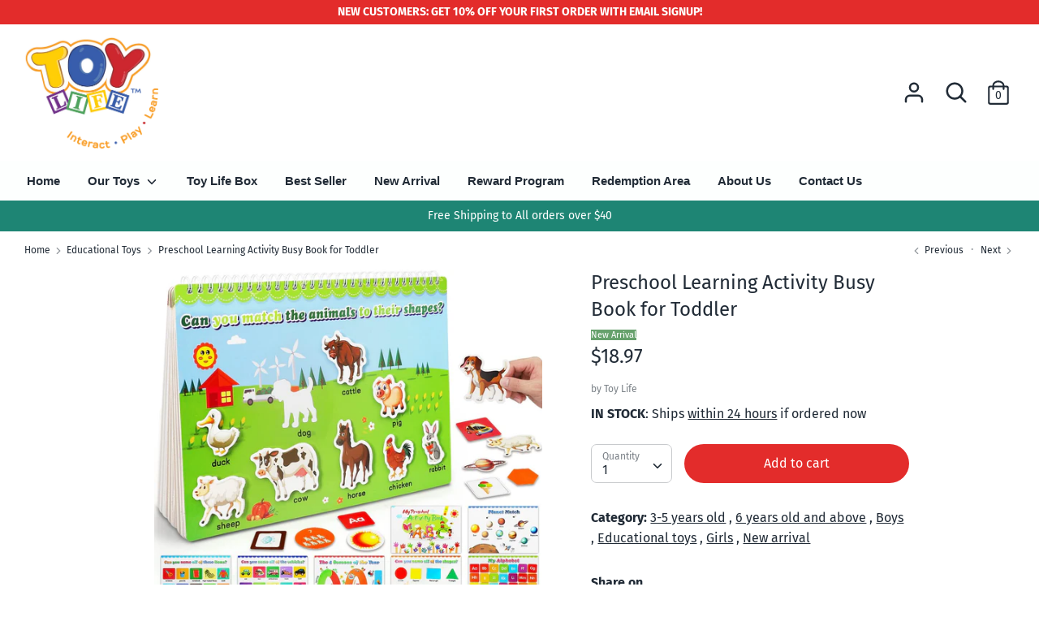

--- FILE ---
content_type: text/html; charset=utf-8
request_url: https://www.toylifestore.com/collections/educational-toys/products/preschool-learning-activity-busy-book-for-toddler
body_size: 31204
content:
<!doctype html>
<html class="no-js supports-no-cookies" lang="en">
<head>


<meta name="smart-seo-integrated" content="true" /><title>Preschool Learning Activity Busy Book for Toddler</title>
<meta name="description" content="ADORABLE ACTIVITY BOOK: Help your little one get excited about the world around them with this preschool activity book. With cute, brightly colored illustrations and plenty of different activities, this busy book sure to delight any preschooler. ANIMALS, FRUITS, AND VEGETABLES: This activity book gets toddlers curious " />
<meta name="smartseo-keyword" content="" />
<meta name="smartseo-timestamp" content="0" /><!-- Boost 1.6.2 -->
  <meta charset="utf-8">
  <meta http-equiv="X-UA-Compatible" content="IE=edge">
  <meta name="viewport" content="width=device-width,initial-scale=1">
  <meta name="theme-color" content="#e32c2b">
  <link rel="canonical" href="https://www.toylifestore.com/products/preschool-learning-activity-busy-book-for-toddler">

  
    <link rel="shortcut icon" href="//www.toylifestore.com/cdn/shop/files/toy1_67d08760-4bdc-4ebb-ad01-04b7a0310509_32x32.png?v=1613602042" type="image/png">
  

  


  


<meta property="og:site_name" content="Toy Life Store">
<meta property="og:url" content="https://www.toylifestore.com/products/preschool-learning-activity-busy-book-for-toddler">
<meta property="og:title" content="Preschool Learning Activity Busy Book for Toddler">
<meta property="og:type" content="product">
<meta property="og:description" content="ADORABLE ACTIVITY BOOK: Help your little one get excited about the world around them with this preschool activity book. With cute, brightly colored illustrations and plenty of different activities, this busy book sure to delight any preschooler. ANIMALS, FRUITS, AND VEGETABLES: This activity book gets toddlers curious ">

  <meta property="og:price:amount" content="18.97">
  <meta property="og:price:currency" content="USD">

<meta property="og:image" content="http://www.toylifestore.com/cdn/shop/products/81sh1OV_FvL._AC_SL1500_1200x1200.jpg?v=1642042020">
      <meta property="og:image:width" content="1500">
      <meta property="og:image:height" content="1492">
    <meta property="og:image" content="http://www.toylifestore.com/cdn/shop/products/ia_500004941_1200x1200.jpg?v=1642042020">
      <meta property="og:image:width" content="1500">
      <meta property="og:image:height" content="1500">
    <meta property="og:image" content="http://www.toylifestore.com/cdn/shop/products/ia_500004942_1200x1200.jpg?v=1642042020">
      <meta property="og:image:width" content="1500">
      <meta property="og:image:height" content="1500">
    
<meta property="og:image:secure_url" content="https://www.toylifestore.com/cdn/shop/products/81sh1OV_FvL._AC_SL1500_1200x1200.jpg?v=1642042020"><meta property="og:image:secure_url" content="https://www.toylifestore.com/cdn/shop/products/ia_500004941_1200x1200.jpg?v=1642042020"><meta property="og:image:secure_url" content="https://www.toylifestore.com/cdn/shop/products/ia_500004942_1200x1200.jpg?v=1642042020">


<meta name="twitter:card" content="summary_large_image">
<meta name="twitter:title" content="Preschool Learning Activity Busy Book for Toddler">
<meta name="twitter:description" content="ADORABLE ACTIVITY BOOK: Help your little one get excited about the world around them with this preschool activity book. With cute, brightly colored illustrations and plenty of different activities, this busy book sure to delight any preschooler. ANIMALS, FRUITS, AND VEGETABLES: This activity book gets toddlers curious ">


  <link href="//www.toylifestore.com/cdn/shop/t/43/assets/styles.css?v=97864324126618093331759332632" rel="stylesheet" type="text/css" media="all" />

  <script>
    document.documentElement.className = document.documentElement.className.replace('no-js', 'js');
    window.theme = window.theme || {};
    window.slate = window.slate || {};
    theme.moneyFormat = "${{amount}}",
    theme.strings = {
      addToCart: "Add to cart",
      unavailable: "Unavailable",
      addressError: "Error looking up that address",
      addressNoResults: "No results for that address",
      addressQueryLimit: "You have exceeded the Google API usage limit. Consider upgrading to a \u003ca href=\"https:\/\/developers.google.com\/maps\/premium\/usage-limits\"\u003ePremium Plan\u003c\/a\u003e.",
      authError: "There was a problem authenticating your Google Maps API Key.",
      addingToCart: "Adding",
      addedToCart: "Added",
      addedToCartPopupTitle: "Added:",
      addedToCartPopupItems: "Items",
      addedToCartPopupSubtotal: "Subtotal",
      addedToCartPopupGoToCart: "Checkout",
      cartTermsNotChecked: "You must agree to the terms and conditions before continuing.",
      searchLoading: "Loading",
      searchMoreResults: "See all results",
      searchNoResults: "No results",
      priceFrom: "From",
      quantityTooHigh: "You can only have {{ quantity }} in your cart",
      onSale: "On Sale",
      soldOut: "Sold Out",
      unitPriceSeparator: " \/ ",
      close: "Close",
      cart_shipping_calculator_hide_calculator: "Hide shipping calculator",
      cart_shipping_calculator_title: "Get shipping estimates",
      cart_general_hide_note: "Hide instructions for seller",
      cart_general_show_note: "Add instructions for seller",
      previous: "Previous",
      next: "Next"
    }
    theme.routes = {
      account_login_url: '/account/login',
      account_register_url: '/account/register',
      account_addresses_url: '/account/addresses',
      search_url: '/search',
      cart_url: '/cart',
      cart_add_url: '/cart/add',
      cart_change_url: '/cart/change',
      product_recommendations_url: '/recommendations/products'
    }
    theme.settings = {
      uniformProductGridImagesEnabled: false,
      soldLabelEnabled: true,
      saleLabelEnabled: false,
      gridShowVendor: false
    }
  </script>

  

  <script src="//www.toylifestore.com/cdn/shop/t/43/assets/vendor.js?v=157935062552863678721641865980" defer="defer"></script>
  <script src="//www.toylifestore.com/cdn/shop/t/43/assets/theme.js?v=56118429524893230861641865979" defer="defer"></script>

  <script>window.performance && window.performance.mark && window.performance.mark('shopify.content_for_header.start');</script><meta id="shopify-digital-wallet" name="shopify-digital-wallet" content="/27274182749/digital_wallets/dialog">
<meta name="shopify-checkout-api-token" content="669813919f514a0c8435ff1046681b26">
<meta id="in-context-paypal-metadata" data-shop-id="27274182749" data-venmo-supported="false" data-environment="production" data-locale="en_US" data-paypal-v4="true" data-currency="USD">
<link rel="alternate" type="application/json+oembed" href="https://www.toylifestore.com/products/preschool-learning-activity-busy-book-for-toddler.oembed">
<script async="async" src="/checkouts/internal/preloads.js?locale=en-US"></script>
<link rel="preconnect" href="https://shop.app" crossorigin="anonymous">
<script async="async" src="https://shop.app/checkouts/internal/preloads.js?locale=en-US&shop_id=27274182749" crossorigin="anonymous"></script>
<script id="apple-pay-shop-capabilities" type="application/json">{"shopId":27274182749,"countryCode":"US","currencyCode":"USD","merchantCapabilities":["supports3DS"],"merchantId":"gid:\/\/shopify\/Shop\/27274182749","merchantName":"Toy Life Store","requiredBillingContactFields":["postalAddress","email"],"requiredShippingContactFields":["postalAddress","email"],"shippingType":"shipping","supportedNetworks":["visa","masterCard","amex","discover","elo","jcb"],"total":{"type":"pending","label":"Toy Life Store","amount":"1.00"},"shopifyPaymentsEnabled":true,"supportsSubscriptions":true}</script>
<script id="shopify-features" type="application/json">{"accessToken":"669813919f514a0c8435ff1046681b26","betas":["rich-media-storefront-analytics"],"domain":"www.toylifestore.com","predictiveSearch":true,"shopId":27274182749,"locale":"en"}</script>
<script>var Shopify = Shopify || {};
Shopify.shop = "toy-life-store.myshopify.com";
Shopify.locale = "en";
Shopify.currency = {"active":"USD","rate":"1.0"};
Shopify.country = "US";
Shopify.theme = {"name":"Copy of Copy of CYBER of Boost ","id":128876904627,"schema_name":"Boost","schema_version":"1.6.2","theme_store_id":863,"role":"main"};
Shopify.theme.handle = "null";
Shopify.theme.style = {"id":null,"handle":null};
Shopify.cdnHost = "www.toylifestore.com/cdn";
Shopify.routes = Shopify.routes || {};
Shopify.routes.root = "/";</script>
<script type="module">!function(o){(o.Shopify=o.Shopify||{}).modules=!0}(window);</script>
<script>!function(o){function n(){var o=[];function n(){o.push(Array.prototype.slice.apply(arguments))}return n.q=o,n}var t=o.Shopify=o.Shopify||{};t.loadFeatures=n(),t.autoloadFeatures=n()}(window);</script>
<script>
  window.ShopifyPay = window.ShopifyPay || {};
  window.ShopifyPay.apiHost = "shop.app\/pay";
  window.ShopifyPay.redirectState = null;
</script>
<script id="shop-js-analytics" type="application/json">{"pageType":"product"}</script>
<script defer="defer" async type="module" src="//www.toylifestore.com/cdn/shopifycloud/shop-js/modules/v2/client.init-shop-cart-sync_BT-GjEfc.en.esm.js"></script>
<script defer="defer" async type="module" src="//www.toylifestore.com/cdn/shopifycloud/shop-js/modules/v2/chunk.common_D58fp_Oc.esm.js"></script>
<script defer="defer" async type="module" src="//www.toylifestore.com/cdn/shopifycloud/shop-js/modules/v2/chunk.modal_xMitdFEc.esm.js"></script>
<script type="module">
  await import("//www.toylifestore.com/cdn/shopifycloud/shop-js/modules/v2/client.init-shop-cart-sync_BT-GjEfc.en.esm.js");
await import("//www.toylifestore.com/cdn/shopifycloud/shop-js/modules/v2/chunk.common_D58fp_Oc.esm.js");
await import("//www.toylifestore.com/cdn/shopifycloud/shop-js/modules/v2/chunk.modal_xMitdFEc.esm.js");

  window.Shopify.SignInWithShop?.initShopCartSync?.({"fedCMEnabled":true,"windoidEnabled":true});

</script>
<script>
  window.Shopify = window.Shopify || {};
  if (!window.Shopify.featureAssets) window.Shopify.featureAssets = {};
  window.Shopify.featureAssets['shop-js'] = {"shop-cart-sync":["modules/v2/client.shop-cart-sync_DZOKe7Ll.en.esm.js","modules/v2/chunk.common_D58fp_Oc.esm.js","modules/v2/chunk.modal_xMitdFEc.esm.js"],"init-fed-cm":["modules/v2/client.init-fed-cm_B6oLuCjv.en.esm.js","modules/v2/chunk.common_D58fp_Oc.esm.js","modules/v2/chunk.modal_xMitdFEc.esm.js"],"shop-cash-offers":["modules/v2/client.shop-cash-offers_D2sdYoxE.en.esm.js","modules/v2/chunk.common_D58fp_Oc.esm.js","modules/v2/chunk.modal_xMitdFEc.esm.js"],"shop-login-button":["modules/v2/client.shop-login-button_QeVjl5Y3.en.esm.js","modules/v2/chunk.common_D58fp_Oc.esm.js","modules/v2/chunk.modal_xMitdFEc.esm.js"],"pay-button":["modules/v2/client.pay-button_DXTOsIq6.en.esm.js","modules/v2/chunk.common_D58fp_Oc.esm.js","modules/v2/chunk.modal_xMitdFEc.esm.js"],"shop-button":["modules/v2/client.shop-button_DQZHx9pm.en.esm.js","modules/v2/chunk.common_D58fp_Oc.esm.js","modules/v2/chunk.modal_xMitdFEc.esm.js"],"avatar":["modules/v2/client.avatar_BTnouDA3.en.esm.js"],"init-windoid":["modules/v2/client.init-windoid_CR1B-cfM.en.esm.js","modules/v2/chunk.common_D58fp_Oc.esm.js","modules/v2/chunk.modal_xMitdFEc.esm.js"],"init-shop-for-new-customer-accounts":["modules/v2/client.init-shop-for-new-customer-accounts_C_vY_xzh.en.esm.js","modules/v2/client.shop-login-button_QeVjl5Y3.en.esm.js","modules/v2/chunk.common_D58fp_Oc.esm.js","modules/v2/chunk.modal_xMitdFEc.esm.js"],"init-shop-email-lookup-coordinator":["modules/v2/client.init-shop-email-lookup-coordinator_BI7n9ZSv.en.esm.js","modules/v2/chunk.common_D58fp_Oc.esm.js","modules/v2/chunk.modal_xMitdFEc.esm.js"],"init-shop-cart-sync":["modules/v2/client.init-shop-cart-sync_BT-GjEfc.en.esm.js","modules/v2/chunk.common_D58fp_Oc.esm.js","modules/v2/chunk.modal_xMitdFEc.esm.js"],"shop-toast-manager":["modules/v2/client.shop-toast-manager_DiYdP3xc.en.esm.js","modules/v2/chunk.common_D58fp_Oc.esm.js","modules/v2/chunk.modal_xMitdFEc.esm.js"],"init-customer-accounts":["modules/v2/client.init-customer-accounts_D9ZNqS-Q.en.esm.js","modules/v2/client.shop-login-button_QeVjl5Y3.en.esm.js","modules/v2/chunk.common_D58fp_Oc.esm.js","modules/v2/chunk.modal_xMitdFEc.esm.js"],"init-customer-accounts-sign-up":["modules/v2/client.init-customer-accounts-sign-up_iGw4briv.en.esm.js","modules/v2/client.shop-login-button_QeVjl5Y3.en.esm.js","modules/v2/chunk.common_D58fp_Oc.esm.js","modules/v2/chunk.modal_xMitdFEc.esm.js"],"shop-follow-button":["modules/v2/client.shop-follow-button_CqMgW2wH.en.esm.js","modules/v2/chunk.common_D58fp_Oc.esm.js","modules/v2/chunk.modal_xMitdFEc.esm.js"],"checkout-modal":["modules/v2/client.checkout-modal_xHeaAweL.en.esm.js","modules/v2/chunk.common_D58fp_Oc.esm.js","modules/v2/chunk.modal_xMitdFEc.esm.js"],"shop-login":["modules/v2/client.shop-login_D91U-Q7h.en.esm.js","modules/v2/chunk.common_D58fp_Oc.esm.js","modules/v2/chunk.modal_xMitdFEc.esm.js"],"lead-capture":["modules/v2/client.lead-capture_BJmE1dJe.en.esm.js","modules/v2/chunk.common_D58fp_Oc.esm.js","modules/v2/chunk.modal_xMitdFEc.esm.js"],"payment-terms":["modules/v2/client.payment-terms_Ci9AEqFq.en.esm.js","modules/v2/chunk.common_D58fp_Oc.esm.js","modules/v2/chunk.modal_xMitdFEc.esm.js"]};
</script>
<script>(function() {
  var isLoaded = false;
  function asyncLoad() {
    if (isLoaded) return;
    isLoaded = true;
    var urls = ["\/\/www.powr.io\/powr.js?powr-token=toy-life-store.myshopify.com\u0026external-type=shopify\u0026shop=toy-life-store.myshopify.com","https:\/\/cdn-loyalty.yotpo.com\/loader\/wr-DDaVx9iQAM1XG9b4RJQ.js?shop=toy-life-store.myshopify.com","https:\/\/static.rechargecdn.com\/static\/js\/recharge.js?shop=toy-life-store.myshopify.com","\/\/shopify.privy.com\/widget.js?shop=toy-life-store.myshopify.com","\/\/shopify.privy.com\/widget.js?shop=toy-life-store.myshopify.com","https:\/\/chimpstatic.com\/mcjs-connected\/js\/users\/a8014a2f14f2297aa9998d07b\/7934afd2e7a849e1d600ea0cd.js?shop=toy-life-store.myshopify.com"];
    for (var i = 0; i < urls.length; i++) {
      var s = document.createElement('script');
      s.type = 'text/javascript';
      s.async = true;
      s.src = urls[i];
      var x = document.getElementsByTagName('script')[0];
      x.parentNode.insertBefore(s, x);
    }
  };
  if(window.attachEvent) {
    window.attachEvent('onload', asyncLoad);
  } else {
    window.addEventListener('load', asyncLoad, false);
  }
})();</script>
<script id="__st">var __st={"a":27274182749,"offset":-18000,"reqid":"9399a2ee-df89-4d14-8aa3-8dc8cb8308a3-1769082251","pageurl":"www.toylifestore.com\/collections\/educational-toys\/products\/preschool-learning-activity-busy-book-for-toddler","u":"7e665e86a963","p":"product","rtyp":"product","rid":7034270286003};</script>
<script>window.ShopifyPaypalV4VisibilityTracking = true;</script>
<script id="captcha-bootstrap">!function(){'use strict';const t='contact',e='account',n='new_comment',o=[[t,t],['blogs',n],['comments',n],[t,'customer']],c=[[e,'customer_login'],[e,'guest_login'],[e,'recover_customer_password'],[e,'create_customer']],r=t=>t.map((([t,e])=>`form[action*='/${t}']:not([data-nocaptcha='true']) input[name='form_type'][value='${e}']`)).join(','),a=t=>()=>t?[...document.querySelectorAll(t)].map((t=>t.form)):[];function s(){const t=[...o],e=r(t);return a(e)}const i='password',u='form_key',d=['recaptcha-v3-token','g-recaptcha-response','h-captcha-response',i],f=()=>{try{return window.sessionStorage}catch{return}},m='__shopify_v',_=t=>t.elements[u];function p(t,e,n=!1){try{const o=window.sessionStorage,c=JSON.parse(o.getItem(e)),{data:r}=function(t){const{data:e,action:n}=t;return t[m]||n?{data:e,action:n}:{data:t,action:n}}(c);for(const[e,n]of Object.entries(r))t.elements[e]&&(t.elements[e].value=n);n&&o.removeItem(e)}catch(o){console.error('form repopulation failed',{error:o})}}const l='form_type',E='cptcha';function T(t){t.dataset[E]=!0}const w=window,h=w.document,L='Shopify',v='ce_forms',y='captcha';let A=!1;((t,e)=>{const n=(g='f06e6c50-85a8-45c8-87d0-21a2b65856fe',I='https://cdn.shopify.com/shopifycloud/storefront-forms-hcaptcha/ce_storefront_forms_captcha_hcaptcha.v1.5.2.iife.js',D={infoText:'Protected by hCaptcha',privacyText:'Privacy',termsText:'Terms'},(t,e,n)=>{const o=w[L][v],c=o.bindForm;if(c)return c(t,g,e,D).then(n);var r;o.q.push([[t,g,e,D],n]),r=I,A||(h.body.append(Object.assign(h.createElement('script'),{id:'captcha-provider',async:!0,src:r})),A=!0)});var g,I,D;w[L]=w[L]||{},w[L][v]=w[L][v]||{},w[L][v].q=[],w[L][y]=w[L][y]||{},w[L][y].protect=function(t,e){n(t,void 0,e),T(t)},Object.freeze(w[L][y]),function(t,e,n,w,h,L){const[v,y,A,g]=function(t,e,n){const i=e?o:[],u=t?c:[],d=[...i,...u],f=r(d),m=r(i),_=r(d.filter((([t,e])=>n.includes(e))));return[a(f),a(m),a(_),s()]}(w,h,L),I=t=>{const e=t.target;return e instanceof HTMLFormElement?e:e&&e.form},D=t=>v().includes(t);t.addEventListener('submit',(t=>{const e=I(t);if(!e)return;const n=D(e)&&!e.dataset.hcaptchaBound&&!e.dataset.recaptchaBound,o=_(e),c=g().includes(e)&&(!o||!o.value);(n||c)&&t.preventDefault(),c&&!n&&(function(t){try{if(!f())return;!function(t){const e=f();if(!e)return;const n=_(t);if(!n)return;const o=n.value;o&&e.removeItem(o)}(t);const e=Array.from(Array(32),(()=>Math.random().toString(36)[2])).join('');!function(t,e){_(t)||t.append(Object.assign(document.createElement('input'),{type:'hidden',name:u})),t.elements[u].value=e}(t,e),function(t,e){const n=f();if(!n)return;const o=[...t.querySelectorAll(`input[type='${i}']`)].map((({name:t})=>t)),c=[...d,...o],r={};for(const[a,s]of new FormData(t).entries())c.includes(a)||(r[a]=s);n.setItem(e,JSON.stringify({[m]:1,action:t.action,data:r}))}(t,e)}catch(e){console.error('failed to persist form',e)}}(e),e.submit())}));const S=(t,e)=>{t&&!t.dataset[E]&&(n(t,e.some((e=>e===t))),T(t))};for(const o of['focusin','change'])t.addEventListener(o,(t=>{const e=I(t);D(e)&&S(e,y())}));const B=e.get('form_key'),M=e.get(l),P=B&&M;t.addEventListener('DOMContentLoaded',(()=>{const t=y();if(P)for(const e of t)e.elements[l].value===M&&p(e,B);[...new Set([...A(),...v().filter((t=>'true'===t.dataset.shopifyCaptcha))])].forEach((e=>S(e,t)))}))}(h,new URLSearchParams(w.location.search),n,t,e,['guest_login'])})(!0,!0)}();</script>
<script integrity="sha256-4kQ18oKyAcykRKYeNunJcIwy7WH5gtpwJnB7kiuLZ1E=" data-source-attribution="shopify.loadfeatures" defer="defer" src="//www.toylifestore.com/cdn/shopifycloud/storefront/assets/storefront/load_feature-a0a9edcb.js" crossorigin="anonymous"></script>
<script crossorigin="anonymous" defer="defer" src="//www.toylifestore.com/cdn/shopifycloud/storefront/assets/shopify_pay/storefront-65b4c6d7.js?v=20250812"></script>
<script data-source-attribution="shopify.dynamic_checkout.dynamic.init">var Shopify=Shopify||{};Shopify.PaymentButton=Shopify.PaymentButton||{isStorefrontPortableWallets:!0,init:function(){window.Shopify.PaymentButton.init=function(){};var t=document.createElement("script");t.src="https://www.toylifestore.com/cdn/shopifycloud/portable-wallets/latest/portable-wallets.en.js",t.type="module",document.head.appendChild(t)}};
</script>
<script data-source-attribution="shopify.dynamic_checkout.buyer_consent">
  function portableWalletsHideBuyerConsent(e){var t=document.getElementById("shopify-buyer-consent"),n=document.getElementById("shopify-subscription-policy-button");t&&n&&(t.classList.add("hidden"),t.setAttribute("aria-hidden","true"),n.removeEventListener("click",e))}function portableWalletsShowBuyerConsent(e){var t=document.getElementById("shopify-buyer-consent"),n=document.getElementById("shopify-subscription-policy-button");t&&n&&(t.classList.remove("hidden"),t.removeAttribute("aria-hidden"),n.addEventListener("click",e))}window.Shopify?.PaymentButton&&(window.Shopify.PaymentButton.hideBuyerConsent=portableWalletsHideBuyerConsent,window.Shopify.PaymentButton.showBuyerConsent=portableWalletsShowBuyerConsent);
</script>
<script data-source-attribution="shopify.dynamic_checkout.cart.bootstrap">document.addEventListener("DOMContentLoaded",(function(){function t(){return document.querySelector("shopify-accelerated-checkout-cart, shopify-accelerated-checkout")}if(t())Shopify.PaymentButton.init();else{new MutationObserver((function(e,n){t()&&(Shopify.PaymentButton.init(),n.disconnect())})).observe(document.body,{childList:!0,subtree:!0})}}));
</script>
<link id="shopify-accelerated-checkout-styles" rel="stylesheet" media="screen" href="https://www.toylifestore.com/cdn/shopifycloud/portable-wallets/latest/accelerated-checkout-backwards-compat.css" crossorigin="anonymous">
<style id="shopify-accelerated-checkout-cart">
        #shopify-buyer-consent {
  margin-top: 1em;
  display: inline-block;
  width: 100%;
}

#shopify-buyer-consent.hidden {
  display: none;
}

#shopify-subscription-policy-button {
  background: none;
  border: none;
  padding: 0;
  text-decoration: underline;
  font-size: inherit;
  cursor: pointer;
}

#shopify-subscription-policy-button::before {
  box-shadow: none;
}

      </style>
<script id="sections-script" data-sections="product-recommendations" defer="defer" src="//www.toylifestore.com/cdn/shop/t/43/compiled_assets/scripts.js?v=7649"></script>
<script>window.performance && window.performance.mark && window.performance.mark('shopify.content_for_header.end');</script>
 
<!-- "snippets/pagefly-header.liquid" was not rendered, the associated app was uninstalled -->
  
  <script>
	if(document.location.href.indexOf('https://yourdomain.com/collections/all?sort_by=best-selling') > -1) {
	document.location.href = 'https://yourdomain.com/collections/all';}
  </script> 
  
  <!-- Facebook Pixel Code -->
<script>
!function(f,b,e,v,n,t,s)
{if(f.fbq)return;n=f.fbq=function(){n.callMethod?
n.callMethod.apply(n,arguments):n.queue.push(arguments)};
if(!f._fbq)f._fbq=n;n.push=n;n.loaded=!0;n.version='2.0';
n.queue=[];t=b.createElement(e);t.async=!0;
t.src=v;s=b.getElementsByTagName(e)[0];
s.parentNode.insertBefore(t,s)}(window, document,'script',
'https://connect.facebook.net/en_US/fbevents.js');
fbq('init', '692916208099827');
fbq('track', 'PageView');
</script>
<noscript><img height="1" width="1" style="display:none"
src="https://www.facebook.com/tr?id=692916208099827&ev=PageView&noscript=1"
/></noscript>
<!-- End Facebook Pixel Code -->
  
<!-- Pinterest Tag -->
<script>
!function(e){if(!window.pintrk){window.pintrk = function () {
window.pintrk.queue.push(Array.prototype.slice.call(arguments))};var
  n=window.pintrk;n.queue=[],n.version="3.0";var
  t=document.createElement("script");t.async=!0,t.src=e;var
  r=document.getElementsByTagName("script")[0];
  r.parentNode.insertBefore(t,r)}}("https://s.pinimg.com/ct/core.js");
pintrk('load', '2613354219354', {em: '<user_email_address>'});
pintrk('page');
</script>
<noscript>
<img height="1" width="1" style="display:none;" alt=""
  src="https://ct.pinterest.com/v3/?event=init&tid=2613354219354&pd[em]=<hashed_email_address>&noscript=1" />
</noscript>
<!-- end Pinterest Tag -->
  
<meta name="google-site-verification" content="-Ro9AR9pOAurU_xkU-FxjIn3EYXi4kFOuLHYNs75Clo" />
<meta name="google-site-verification" content="PIwZOBcBW-tyHi5gdpP57dwSuHG62uTRXSCrta3NbRw" />
<meta name="p:domain_verify" content="863cf8fddbf6e49c883924a5b3a29297"/>
  
<!-- trustpilot -->  
<meta name="trustpilot-one-time-domain-verification-id" content="8520aaa8-2be8-4183-bc4d-ccee0325d744"/>
  
<script src='https://areviewsapp.com/js_codes/collection_rating.js' defer></script>  
  
 <link href="https://monorail-edge.shopifysvc.com" rel="dns-prefetch">
<script>(function(){if ("sendBeacon" in navigator && "performance" in window) {try {var session_token_from_headers = performance.getEntriesByType('navigation')[0].serverTiming.find(x => x.name == '_s').description;} catch {var session_token_from_headers = undefined;}var session_cookie_matches = document.cookie.match(/_shopify_s=([^;]*)/);var session_token_from_cookie = session_cookie_matches && session_cookie_matches.length === 2 ? session_cookie_matches[1] : "";var session_token = session_token_from_headers || session_token_from_cookie || "";function handle_abandonment_event(e) {var entries = performance.getEntries().filter(function(entry) {return /monorail-edge.shopifysvc.com/.test(entry.name);});if (!window.abandonment_tracked && entries.length === 0) {window.abandonment_tracked = true;var currentMs = Date.now();var navigation_start = performance.timing.navigationStart;var payload = {shop_id: 27274182749,url: window.location.href,navigation_start,duration: currentMs - navigation_start,session_token,page_type: "product"};window.navigator.sendBeacon("https://monorail-edge.shopifysvc.com/v1/produce", JSON.stringify({schema_id: "online_store_buyer_site_abandonment/1.1",payload: payload,metadata: {event_created_at_ms: currentMs,event_sent_at_ms: currentMs}}));}}window.addEventListener('pagehide', handle_abandonment_event);}}());</script>
<script id="web-pixels-manager-setup">(function e(e,d,r,n,o){if(void 0===o&&(o={}),!Boolean(null===(a=null===(i=window.Shopify)||void 0===i?void 0:i.analytics)||void 0===a?void 0:a.replayQueue)){var i,a;window.Shopify=window.Shopify||{};var t=window.Shopify;t.analytics=t.analytics||{};var s=t.analytics;s.replayQueue=[],s.publish=function(e,d,r){return s.replayQueue.push([e,d,r]),!0};try{self.performance.mark("wpm:start")}catch(e){}var l=function(){var e={modern:/Edge?\/(1{2}[4-9]|1[2-9]\d|[2-9]\d{2}|\d{4,})\.\d+(\.\d+|)|Firefox\/(1{2}[4-9]|1[2-9]\d|[2-9]\d{2}|\d{4,})\.\d+(\.\d+|)|Chrom(ium|e)\/(9{2}|\d{3,})\.\d+(\.\d+|)|(Maci|X1{2}).+ Version\/(15\.\d+|(1[6-9]|[2-9]\d|\d{3,})\.\d+)([,.]\d+|)( \(\w+\)|)( Mobile\/\w+|) Safari\/|Chrome.+OPR\/(9{2}|\d{3,})\.\d+\.\d+|(CPU[ +]OS|iPhone[ +]OS|CPU[ +]iPhone|CPU IPhone OS|CPU iPad OS)[ +]+(15[._]\d+|(1[6-9]|[2-9]\d|\d{3,})[._]\d+)([._]\d+|)|Android:?[ /-](13[3-9]|1[4-9]\d|[2-9]\d{2}|\d{4,})(\.\d+|)(\.\d+|)|Android.+Firefox\/(13[5-9]|1[4-9]\d|[2-9]\d{2}|\d{4,})\.\d+(\.\d+|)|Android.+Chrom(ium|e)\/(13[3-9]|1[4-9]\d|[2-9]\d{2}|\d{4,})\.\d+(\.\d+|)|SamsungBrowser\/([2-9]\d|\d{3,})\.\d+/,legacy:/Edge?\/(1[6-9]|[2-9]\d|\d{3,})\.\d+(\.\d+|)|Firefox\/(5[4-9]|[6-9]\d|\d{3,})\.\d+(\.\d+|)|Chrom(ium|e)\/(5[1-9]|[6-9]\d|\d{3,})\.\d+(\.\d+|)([\d.]+$|.*Safari\/(?![\d.]+ Edge\/[\d.]+$))|(Maci|X1{2}).+ Version\/(10\.\d+|(1[1-9]|[2-9]\d|\d{3,})\.\d+)([,.]\d+|)( \(\w+\)|)( Mobile\/\w+|) Safari\/|Chrome.+OPR\/(3[89]|[4-9]\d|\d{3,})\.\d+\.\d+|(CPU[ +]OS|iPhone[ +]OS|CPU[ +]iPhone|CPU IPhone OS|CPU iPad OS)[ +]+(10[._]\d+|(1[1-9]|[2-9]\d|\d{3,})[._]\d+)([._]\d+|)|Android:?[ /-](13[3-9]|1[4-9]\d|[2-9]\d{2}|\d{4,})(\.\d+|)(\.\d+|)|Mobile Safari.+OPR\/([89]\d|\d{3,})\.\d+\.\d+|Android.+Firefox\/(13[5-9]|1[4-9]\d|[2-9]\d{2}|\d{4,})\.\d+(\.\d+|)|Android.+Chrom(ium|e)\/(13[3-9]|1[4-9]\d|[2-9]\d{2}|\d{4,})\.\d+(\.\d+|)|Android.+(UC? ?Browser|UCWEB|U3)[ /]?(15\.([5-9]|\d{2,})|(1[6-9]|[2-9]\d|\d{3,})\.\d+)\.\d+|SamsungBrowser\/(5\.\d+|([6-9]|\d{2,})\.\d+)|Android.+MQ{2}Browser\/(14(\.(9|\d{2,})|)|(1[5-9]|[2-9]\d|\d{3,})(\.\d+|))(\.\d+|)|K[Aa][Ii]OS\/(3\.\d+|([4-9]|\d{2,})\.\d+)(\.\d+|)/},d=e.modern,r=e.legacy,n=navigator.userAgent;return n.match(d)?"modern":n.match(r)?"legacy":"unknown"}(),u="modern"===l?"modern":"legacy",c=(null!=n?n:{modern:"",legacy:""})[u],f=function(e){return[e.baseUrl,"/wpm","/b",e.hashVersion,"modern"===e.buildTarget?"m":"l",".js"].join("")}({baseUrl:d,hashVersion:r,buildTarget:u}),m=function(e){var d=e.version,r=e.bundleTarget,n=e.surface,o=e.pageUrl,i=e.monorailEndpoint;return{emit:function(e){var a=e.status,t=e.errorMsg,s=(new Date).getTime(),l=JSON.stringify({metadata:{event_sent_at_ms:s},events:[{schema_id:"web_pixels_manager_load/3.1",payload:{version:d,bundle_target:r,page_url:o,status:a,surface:n,error_msg:t},metadata:{event_created_at_ms:s}}]});if(!i)return console&&console.warn&&console.warn("[Web Pixels Manager] No Monorail endpoint provided, skipping logging."),!1;try{return self.navigator.sendBeacon.bind(self.navigator)(i,l)}catch(e){}var u=new XMLHttpRequest;try{return u.open("POST",i,!0),u.setRequestHeader("Content-Type","text/plain"),u.send(l),!0}catch(e){return console&&console.warn&&console.warn("[Web Pixels Manager] Got an unhandled error while logging to Monorail."),!1}}}}({version:r,bundleTarget:l,surface:e.surface,pageUrl:self.location.href,monorailEndpoint:e.monorailEndpoint});try{o.browserTarget=l,function(e){var d=e.src,r=e.async,n=void 0===r||r,o=e.onload,i=e.onerror,a=e.sri,t=e.scriptDataAttributes,s=void 0===t?{}:t,l=document.createElement("script"),u=document.querySelector("head"),c=document.querySelector("body");if(l.async=n,l.src=d,a&&(l.integrity=a,l.crossOrigin="anonymous"),s)for(var f in s)if(Object.prototype.hasOwnProperty.call(s,f))try{l.dataset[f]=s[f]}catch(e){}if(o&&l.addEventListener("load",o),i&&l.addEventListener("error",i),u)u.appendChild(l);else{if(!c)throw new Error("Did not find a head or body element to append the script");c.appendChild(l)}}({src:f,async:!0,onload:function(){if(!function(){var e,d;return Boolean(null===(d=null===(e=window.Shopify)||void 0===e?void 0:e.analytics)||void 0===d?void 0:d.initialized)}()){var d=window.webPixelsManager.init(e)||void 0;if(d){var r=window.Shopify.analytics;r.replayQueue.forEach((function(e){var r=e[0],n=e[1],o=e[2];d.publishCustomEvent(r,n,o)})),r.replayQueue=[],r.publish=d.publishCustomEvent,r.visitor=d.visitor,r.initialized=!0}}},onerror:function(){return m.emit({status:"failed",errorMsg:"".concat(f," has failed to load")})},sri:function(e){var d=/^sha384-[A-Za-z0-9+/=]+$/;return"string"==typeof e&&d.test(e)}(c)?c:"",scriptDataAttributes:o}),m.emit({status:"loading"})}catch(e){m.emit({status:"failed",errorMsg:(null==e?void 0:e.message)||"Unknown error"})}}})({shopId: 27274182749,storefrontBaseUrl: "https://www.toylifestore.com",extensionsBaseUrl: "https://extensions.shopifycdn.com/cdn/shopifycloud/web-pixels-manager",monorailEndpoint: "https://monorail-edge.shopifysvc.com/unstable/produce_batch",surface: "storefront-renderer",enabledBetaFlags: ["2dca8a86"],webPixelsConfigList: [{"id":"57671859","eventPayloadVersion":"v1","runtimeContext":"LAX","scriptVersion":"1","type":"CUSTOM","privacyPurposes":["MARKETING"],"name":"Meta pixel (migrated)"},{"id":"81002675","eventPayloadVersion":"v1","runtimeContext":"LAX","scriptVersion":"1","type":"CUSTOM","privacyPurposes":["ANALYTICS"],"name":"Google Analytics tag (migrated)"},{"id":"shopify-app-pixel","configuration":"{}","eventPayloadVersion":"v1","runtimeContext":"STRICT","scriptVersion":"0450","apiClientId":"shopify-pixel","type":"APP","privacyPurposes":["ANALYTICS","MARKETING"]},{"id":"shopify-custom-pixel","eventPayloadVersion":"v1","runtimeContext":"LAX","scriptVersion":"0450","apiClientId":"shopify-pixel","type":"CUSTOM","privacyPurposes":["ANALYTICS","MARKETING"]}],isMerchantRequest: false,initData: {"shop":{"name":"Toy Life Store","paymentSettings":{"currencyCode":"USD"},"myshopifyDomain":"toy-life-store.myshopify.com","countryCode":"US","storefrontUrl":"https:\/\/www.toylifestore.com"},"customer":null,"cart":null,"checkout":null,"productVariants":[{"price":{"amount":18.97,"currencyCode":"USD"},"product":{"title":"Preschool Learning Activity Busy Book for Toddler","vendor":"Toy Life","id":"7034270286003","untranslatedTitle":"Preschool Learning Activity Busy Book for Toddler","url":"\/products\/preschool-learning-activity-busy-book-for-toddler","type":""},"id":"41089740636339","image":{"src":"\/\/www.toylifestore.com\/cdn\/shop\/products\/81sh1OV_FvL._AC_SL1500.jpg?v=1642042020"},"sku":"PS10002","title":"Default Title","untranslatedTitle":"Default Title"}],"purchasingCompany":null},},"https://www.toylifestore.com/cdn","fcfee988w5aeb613cpc8e4bc33m6693e112",{"modern":"","legacy":""},{"shopId":"27274182749","storefrontBaseUrl":"https:\/\/www.toylifestore.com","extensionBaseUrl":"https:\/\/extensions.shopifycdn.com\/cdn\/shopifycloud\/web-pixels-manager","surface":"storefront-renderer","enabledBetaFlags":"[\"2dca8a86\"]","isMerchantRequest":"false","hashVersion":"fcfee988w5aeb613cpc8e4bc33m6693e112","publish":"custom","events":"[[\"page_viewed\",{}],[\"product_viewed\",{\"productVariant\":{\"price\":{\"amount\":18.97,\"currencyCode\":\"USD\"},\"product\":{\"title\":\"Preschool Learning Activity Busy Book for Toddler\",\"vendor\":\"Toy Life\",\"id\":\"7034270286003\",\"untranslatedTitle\":\"Preschool Learning Activity Busy Book for Toddler\",\"url\":\"\/products\/preschool-learning-activity-busy-book-for-toddler\",\"type\":\"\"},\"id\":\"41089740636339\",\"image\":{\"src\":\"\/\/www.toylifestore.com\/cdn\/shop\/products\/81sh1OV_FvL._AC_SL1500.jpg?v=1642042020\"},\"sku\":\"PS10002\",\"title\":\"Default Title\",\"untranslatedTitle\":\"Default Title\"}}]]"});</script><script>
  window.ShopifyAnalytics = window.ShopifyAnalytics || {};
  window.ShopifyAnalytics.meta = window.ShopifyAnalytics.meta || {};
  window.ShopifyAnalytics.meta.currency = 'USD';
  var meta = {"product":{"id":7034270286003,"gid":"gid:\/\/shopify\/Product\/7034270286003","vendor":"Toy Life","type":"","handle":"preschool-learning-activity-busy-book-for-toddler","variants":[{"id":41089740636339,"price":1897,"name":"Preschool Learning Activity Busy Book for Toddler","public_title":null,"sku":"PS10002"}],"remote":false},"page":{"pageType":"product","resourceType":"product","resourceId":7034270286003,"requestId":"9399a2ee-df89-4d14-8aa3-8dc8cb8308a3-1769082251"}};
  for (var attr in meta) {
    window.ShopifyAnalytics.meta[attr] = meta[attr];
  }
</script>
<script class="analytics">
  (function () {
    var customDocumentWrite = function(content) {
      var jquery = null;

      if (window.jQuery) {
        jquery = window.jQuery;
      } else if (window.Checkout && window.Checkout.$) {
        jquery = window.Checkout.$;
      }

      if (jquery) {
        jquery('body').append(content);
      }
    };

    var hasLoggedConversion = function(token) {
      if (token) {
        return document.cookie.indexOf('loggedConversion=' + token) !== -1;
      }
      return false;
    }

    var setCookieIfConversion = function(token) {
      if (token) {
        var twoMonthsFromNow = new Date(Date.now());
        twoMonthsFromNow.setMonth(twoMonthsFromNow.getMonth() + 2);

        document.cookie = 'loggedConversion=' + token + '; expires=' + twoMonthsFromNow;
      }
    }

    var trekkie = window.ShopifyAnalytics.lib = window.trekkie = window.trekkie || [];
    if (trekkie.integrations) {
      return;
    }
    trekkie.methods = [
      'identify',
      'page',
      'ready',
      'track',
      'trackForm',
      'trackLink'
    ];
    trekkie.factory = function(method) {
      return function() {
        var args = Array.prototype.slice.call(arguments);
        args.unshift(method);
        trekkie.push(args);
        return trekkie;
      };
    };
    for (var i = 0; i < trekkie.methods.length; i++) {
      var key = trekkie.methods[i];
      trekkie[key] = trekkie.factory(key);
    }
    trekkie.load = function(config) {
      trekkie.config = config || {};
      trekkie.config.initialDocumentCookie = document.cookie;
      var first = document.getElementsByTagName('script')[0];
      var script = document.createElement('script');
      script.type = 'text/javascript';
      script.onerror = function(e) {
        var scriptFallback = document.createElement('script');
        scriptFallback.type = 'text/javascript';
        scriptFallback.onerror = function(error) {
                var Monorail = {
      produce: function produce(monorailDomain, schemaId, payload) {
        var currentMs = new Date().getTime();
        var event = {
          schema_id: schemaId,
          payload: payload,
          metadata: {
            event_created_at_ms: currentMs,
            event_sent_at_ms: currentMs
          }
        };
        return Monorail.sendRequest("https://" + monorailDomain + "/v1/produce", JSON.stringify(event));
      },
      sendRequest: function sendRequest(endpointUrl, payload) {
        // Try the sendBeacon API
        if (window && window.navigator && typeof window.navigator.sendBeacon === 'function' && typeof window.Blob === 'function' && !Monorail.isIos12()) {
          var blobData = new window.Blob([payload], {
            type: 'text/plain'
          });

          if (window.navigator.sendBeacon(endpointUrl, blobData)) {
            return true;
          } // sendBeacon was not successful

        } // XHR beacon

        var xhr = new XMLHttpRequest();

        try {
          xhr.open('POST', endpointUrl);
          xhr.setRequestHeader('Content-Type', 'text/plain');
          xhr.send(payload);
        } catch (e) {
          console.log(e);
        }

        return false;
      },
      isIos12: function isIos12() {
        return window.navigator.userAgent.lastIndexOf('iPhone; CPU iPhone OS 12_') !== -1 || window.navigator.userAgent.lastIndexOf('iPad; CPU OS 12_') !== -1;
      }
    };
    Monorail.produce('monorail-edge.shopifysvc.com',
      'trekkie_storefront_load_errors/1.1',
      {shop_id: 27274182749,
      theme_id: 128876904627,
      app_name: "storefront",
      context_url: window.location.href,
      source_url: "//www.toylifestore.com/cdn/s/trekkie.storefront.1bbfab421998800ff09850b62e84b8915387986d.min.js"});

        };
        scriptFallback.async = true;
        scriptFallback.src = '//www.toylifestore.com/cdn/s/trekkie.storefront.1bbfab421998800ff09850b62e84b8915387986d.min.js';
        first.parentNode.insertBefore(scriptFallback, first);
      };
      script.async = true;
      script.src = '//www.toylifestore.com/cdn/s/trekkie.storefront.1bbfab421998800ff09850b62e84b8915387986d.min.js';
      first.parentNode.insertBefore(script, first);
    };
    trekkie.load(
      {"Trekkie":{"appName":"storefront","development":false,"defaultAttributes":{"shopId":27274182749,"isMerchantRequest":null,"themeId":128876904627,"themeCityHash":"6278010424746051369","contentLanguage":"en","currency":"USD","eventMetadataId":"f264373a-449d-4932-bb20-b39079eae237"},"isServerSideCookieWritingEnabled":true,"monorailRegion":"shop_domain","enabledBetaFlags":["65f19447"]},"Session Attribution":{},"S2S":{"facebookCapiEnabled":false,"source":"trekkie-storefront-renderer","apiClientId":580111}}
    );

    var loaded = false;
    trekkie.ready(function() {
      if (loaded) return;
      loaded = true;

      window.ShopifyAnalytics.lib = window.trekkie;

      var originalDocumentWrite = document.write;
      document.write = customDocumentWrite;
      try { window.ShopifyAnalytics.merchantGoogleAnalytics.call(this); } catch(error) {};
      document.write = originalDocumentWrite;

      window.ShopifyAnalytics.lib.page(null,{"pageType":"product","resourceType":"product","resourceId":7034270286003,"requestId":"9399a2ee-df89-4d14-8aa3-8dc8cb8308a3-1769082251","shopifyEmitted":true});

      var match = window.location.pathname.match(/checkouts\/(.+)\/(thank_you|post_purchase)/)
      var token = match? match[1]: undefined;
      if (!hasLoggedConversion(token)) {
        setCookieIfConversion(token);
        window.ShopifyAnalytics.lib.track("Viewed Product",{"currency":"USD","variantId":41089740636339,"productId":7034270286003,"productGid":"gid:\/\/shopify\/Product\/7034270286003","name":"Preschool Learning Activity Busy Book for Toddler","price":"18.97","sku":"PS10002","brand":"Toy Life","variant":null,"category":"","nonInteraction":true,"remote":false},undefined,undefined,{"shopifyEmitted":true});
      window.ShopifyAnalytics.lib.track("monorail:\/\/trekkie_storefront_viewed_product\/1.1",{"currency":"USD","variantId":41089740636339,"productId":7034270286003,"productGid":"gid:\/\/shopify\/Product\/7034270286003","name":"Preschool Learning Activity Busy Book for Toddler","price":"18.97","sku":"PS10002","brand":"Toy Life","variant":null,"category":"","nonInteraction":true,"remote":false,"referer":"https:\/\/www.toylifestore.com\/collections\/educational-toys\/products\/preschool-learning-activity-busy-book-for-toddler"});
      }
    });


        var eventsListenerScript = document.createElement('script');
        eventsListenerScript.async = true;
        eventsListenerScript.src = "//www.toylifestore.com/cdn/shopifycloud/storefront/assets/shop_events_listener-3da45d37.js";
        document.getElementsByTagName('head')[0].appendChild(eventsListenerScript);

})();</script>
  <script>
  if (!window.ga || (window.ga && typeof window.ga !== 'function')) {
    window.ga = function ga() {
      (window.ga.q = window.ga.q || []).push(arguments);
      if (window.Shopify && window.Shopify.analytics && typeof window.Shopify.analytics.publish === 'function') {
        window.Shopify.analytics.publish("ga_stub_called", {}, {sendTo: "google_osp_migration"});
      }
      console.error("Shopify's Google Analytics stub called with:", Array.from(arguments), "\nSee https://help.shopify.com/manual/promoting-marketing/pixels/pixel-migration#google for more information.");
    };
    if (window.Shopify && window.Shopify.analytics && typeof window.Shopify.analytics.publish === 'function') {
      window.Shopify.analytics.publish("ga_stub_initialized", {}, {sendTo: "google_osp_migration"});
    }
  }
</script>
<script
  defer
  src="https://www.toylifestore.com/cdn/shopifycloud/perf-kit/shopify-perf-kit-3.0.4.min.js"
  data-application="storefront-renderer"
  data-shop-id="27274182749"
  data-render-region="gcp-us-central1"
  data-page-type="product"
  data-theme-instance-id="128876904627"
  data-theme-name="Boost"
  data-theme-version="1.6.2"
  data-monorail-region="shop_domain"
  data-resource-timing-sampling-rate="10"
  data-shs="true"
  data-shs-beacon="true"
  data-shs-export-with-fetch="true"
  data-shs-logs-sample-rate="1"
  data-shs-beacon-endpoint="https://www.toylifestore.com/api/collect"
></script>
</head> 

<body id="preschool-learning-activity-busy-book-for-toddler" class="template-product">

  <a class="in-page-link visually-hidden skip-link" href="#MainContent">Skip to content</a>

  <div id="shopify-section-header" class="shopify-section"><style>
  
    .store-logo--image {
      width: 180px;
    }
  
</style><div class="site-header docking-header" data-section-id="header" data-section-type="header" role="banner">

    
      <style>
      .announcement-bar__content {
        color: #fdfffe;
        background-color: #e32c2b;
      }
      a.announcement-bar__content:hover {
        color: #fdfffe;
        background-color: #c11a1a;
      }
      </style>
      <section class="announcement-bar">
        
        <div class="announcement-bar__content container">NEW CUSTOMERS: GET 10% OFF YOUR FIRST ORDER WITH EMAIL SIGNUP!</div>
        
      </section>
    

    <header class="header-content container">
      <div class="page-header page-width">

        <!-- LOGO / STORE NAME --><div class="h1 store-logo store-logo--image" itemscope itemtype="http://schema.org/Organization"><!-- DESKTOP LOGO -->
  <a href="/" itemprop="url" class="desktop-logo site-logo site-header__logo-image">
    <meta itemprop="name" content="Toy Life Store"><img src="//www.toylifestore.com/cdn/shop/files/TL_Tag_tm_360x.png?v=1661847424"
          alt="Toy Life Store"
          itemprop="logo"></a>

  <!-- MOBILE LOGO -->
  <a href="/" itemprop="url" class="mobile-logo site-logo site-header__logo-image">
    <meta itemprop="name" content="Toy Life Store"><img src="//www.toylifestore.com/cdn/shop/files/TL_Tag_tm_360x.png?v=1661847424"
          alt="Toy Life Store"
          itemprop="logo"></a></div>

        
        <div class="docked-mobile-navigation-container">
        <div class="docked-mobile-navigation-container__inner">
        

        <div class="utils relative">
          <!-- MOBILE BURGER -->
          <button class="btn btn--plain burger-icon feather-icon js-mobile-menu-icon hide-for-search" aria-label="Toggle menu">
            <svg aria-hidden="true" focusable="false" role="presentation" class="icon feather-menu" viewBox="0 0 24 24"><path d="M3 12h18M3 6h18M3 18h18"/></svg>
          </button>

          <!-- DESKTOP SEARCH -->
          
<!-- CURRENCY CONVERTER -->
            <div class="utils__item utils__item--currency header-localization header-localization--desktop hide-for-search">
              <form method="post" action="/localization" id="localization_form_desktop-header" accept-charset="UTF-8" class="selectors-form" enctype="multipart/form-data"><input type="hidden" name="form_type" value="localization" /><input type="hidden" name="utf8" value="✓" /><input type="hidden" name="_method" value="put" /><input type="hidden" name="return_to" value="/collections/educational-toys/products/preschool-learning-activity-busy-book-for-toddler" /></form>
            </div><!-- ACCOUNT -->
          
            <div class="utils__item customer-account hide-for-search">
              <a href="/account" class="customer-account__parent-link feather-icon icon--header" aria-haspopup="true" aria-expanded="false" aria-label="Account"><svg aria-hidden="true" focusable="false" role="presentation" class="icon icon-account" viewBox="0 0 24 24"><path d="M20 21v-2a4 4 0 0 0-4-4H8a4 4 0 0 0-4 4v2"/><circle cx="12" cy="7" r="4"/></svg></a>
              <ul class="customer-account__menu">
                
                  <li class="customer-account__link customer-login">
                    <a href="/account/login">
                      Log in
                    </a>
                  </li>
                  <li class="customer-account__link customer-register">
                    <a href="/account/register">
                    Create an account
                    </a>
                  </li>
                
              </ul>
            </div>
          

          
          <!-- DESKTOP SEARCH -->
            <a href="/search" class="plain-link utils__item hide-for-search desktop-only js-search-form-open" aria-label="Search">
              <span class="feather-icon icon--header">
                <svg aria-hidden="true" focusable="false" role="presentation" class="icon feather-search" viewBox="0 0 24 24"><circle cx="10.5" cy="10.5" r="7.5"/><path d="M21 21l-5.2-5.2"/></svg>
              </span>
              <span class="icon-fallback-text">Search</span>
            </a>
            
            <div class="utils__item search-bar search-bar--fadein settings-closed-bar desktop-only live-search live-search--show-price">
  <div class="search-bar__container">
    <button class="btn btn--plain feather-icon icon--header search-form__icon js-search-form-open" aria-label="Open Search">
      <svg aria-hidden="true" focusable="false" role="presentation" class="icon feather-search" viewBox="0 0 24 24"><circle cx="10.5" cy="10.5" r="7.5"/><path d="M21 21l-5.2-5.2"/></svg>
    </button>
    <span class="icon-fallback-text">Search</span>

    <form class="search-form" action="/search" method="get" role="search" autocomplete="off">
      <input type="hidden" name="type" value="product,article,page" />
      <input type="hidden" name="options[prefix]" value="last" />
      <label for="closed-search-bar" class="label-hidden">
        Search our store
      </label>
      <input type="search"
             name="q"
             id="closed-search-bar"
             value=""
             placeholder="Search our store"
             class="search-form__input"
             autocomplete="off"
             autocorrect="off">
      <button type="submit" class="btn btn--plain search-form__button" aria-label="Search">
      </button>
    </form>

    
      <button class="btn btn--plain feather-icon icon--header search-form__icon js-search-form-close " aria-label="Close">
        <svg aria-hidden="true" focusable="false" role="presentation" class="icon feather-x" viewBox="0 0 24 24"><path d="M18 6L6 18M6 6l12 12"/></svg>
      </button>
      <span class="icon-fallback-text ">Close search</span>
    

    <div class="search-bar__results">
    </div>
  </div>
</div>



          

          <!-- MOBILE SEARCH WHEN MENU IS CLOSED -->
          <div class="utils__item hide-for-search mobile-search">
            <a href="/search" class="plain-link feather-icon icon--header js-search-form-open" aria-label="Search">
              <svg aria-hidden="true" focusable="false" role="presentation" class="icon feather-search" viewBox="0 0 24 24"><circle cx="10.5" cy="10.5" r="7.5"/><path d="M21 21l-5.2-5.2"/></svg>
            </a>
            <span class="icon-fallback-text">Search</span>
          </div>
          <div class="utils__item search-bar search-bar--fadein mobile-search">
  <div class="search-bar__container">
    <button class="btn btn--plain feather-icon icon--header search-form__icon js-search-form-open" aria-label="Open Search">
      <svg aria-hidden="true" focusable="false" role="presentation" class="icon feather-search" viewBox="0 0 24 24"><circle cx="10.5" cy="10.5" r="7.5"/><path d="M21 21l-5.2-5.2"/></svg>
    </button>
    <span class="icon-fallback-text">Search</span>

    <form class="search-form" action="/search" method="get" role="search" autocomplete="off">
      <input type="hidden" name="type" value="product,article,page" />
      <input type="hidden" name="options[prefix]" value="last" />
      <label for="mobile-search-bar" class="label-hidden">
        Search our store
      </label>
      <input type="search"
             name="q"
             id="mobile-search-bar"
             value=""
             placeholder="Search our store"
             class="search-form__input"
             autocomplete="off"
             autocorrect="off">
      <button type="submit" class="btn btn--plain search-form__button" aria-label="Search">
      </button>
    </form>

    
      <button class="btn btn--plain feather-icon icon--header search-form__icon js-search-form-close " aria-label="Close">
        <svg aria-hidden="true" focusable="false" role="presentation" class="icon feather-x" viewBox="0 0 24 24"><path d="M18 6L6 18M6 6l12 12"/></svg>
      </button>
      <span class="icon-fallback-text ">Close search</span>
    

    <div class="search-bar__results">
    </div>
  </div>
</div>





          <!-- CART -->
          
          
          <div class="utils__item header-cart hide-for-search">
            <a href="/cart">
              <span class="feather-icon icon--header"><svg aria-hidden="true" focusable="false" role="presentation" class="icon feather-bag" viewBox="0 0 24 28"><rect x="1" y="7" width="22" height="20" rx="2" ry="2"/><path d="M6 10V6a5 4 2 0 1 12 0v4"/></svg></span>
              <span class="header-cart__count">0</span>
            </a>
            
          </div>
          
        </div>

        
        </div>
        </div>
        
      </div>
    </header>

    
    <div class="docked-navigation-container">
    <div class="docked-navigation-container__inner">
    

    <section class="header-navigation container">
      <nav class="navigation__container page-width">

        <!-- MOBILE MENU UTILS -->
        <div class="mobile-menu-utils"><!-- MOBILE MENU LOCALIZATION -->
            <div class="utils__item utils__item--currency header-localization header-localization--mobile hide-for-search">
              <form method="post" action="/localization" id="localization_form_mobile-header" accept-charset="UTF-8" class="selectors-form" enctype="multipart/form-data"><input type="hidden" name="form_type" value="localization" /><input type="hidden" name="utf8" value="✓" /><input type="hidden" name="_method" value="put" /><input type="hidden" name="return_to" value="/collections/educational-toys/products/preschool-learning-activity-busy-book-for-toddler" /></form>
            </div><!-- MOBILE MENU CLOSE -->
          <button class="btn btn--plain close-mobile-menu js-close-mobile-menu" aria-label="Close">
            <span class="feather-icon icon--header">
              <svg aria-hidden="true" focusable="false" role="presentation" class="icon feather-x" viewBox="0 0 24 24"><path d="M18 6L6 18M6 6l12 12"/></svg>
            </span>
          </button>
        </div>

        <!-- MOBILE MENU SEARCH BAR -->
        <div class="mobile-menu-search-bar">
          <div class="utils__item search-bar search-bar--fadein mobile-menu-search">
  <div class="search-bar__container">
    <button class="btn btn--plain feather-icon icon--header search-form__icon js-search-form-open" aria-label="Open Search">
      <svg aria-hidden="true" focusable="false" role="presentation" class="icon feather-search" viewBox="0 0 24 24"><circle cx="10.5" cy="10.5" r="7.5"/><path d="M21 21l-5.2-5.2"/></svg>
    </button>
    <span class="icon-fallback-text">Search</span>

    <form class="search-form" action="/search" method="get" role="search" autocomplete="off">
      <input type="hidden" name="type" value="product,article,page" />
      <input type="hidden" name="options[prefix]" value="last" />
      <label for="mobile-menu-search" class="label-hidden">
        Search our store
      </label>
      <input type="search"
             name="q"
             id="mobile-menu-search"
             value=""
             placeholder="Search our store"
             class="search-form__input"
             autocomplete="off"
             autocorrect="off">
      <button type="submit" class="btn btn--plain search-form__button" aria-label="Search">
      </button>
    </form>

    

    <div class="search-bar__results">
    </div>
  </div>
</div>



        </div>

        <!-- MOBILE MENU -->
        <ul class="nav mobile-site-nav">
          
            <li class="mobile-site-nav__item">
              <a href="/" class="mobile-site-nav__link">
                Home
              </a>
              
              
            </li>
          
            <li class="mobile-site-nav__item">
              <a href="/collections/our-toys" class="mobile-site-nav__link">
                Our Toys
              </a>
              
                <button class="btn--plain feather-icon mobile-site-nav__icon" aria-label="Open dropdown menu"><svg aria-hidden="true" focusable="false" role="presentation" class="icon feather-icon feather-chevron-down" viewBox="0 0 24 24"><path d="M6 9l6 6 6-6"/></svg>
</button>
              
              
                <ul class="mobile-site-nav__menu">
                  
                    <li class="mobile-site-nav__item">
                      <a href="/collections/our-toys" class="mobile-site-nav__link">
                        Category
                      </a>
                      
                        <button class="btn--plain feather-icon mobile-site-nav__icon" aria-haspopup="true" aria-expanded="false" aria-label="Open dropdown menu"><svg aria-hidden="true" focusable="false" role="presentation" class="icon feather-icon feather-chevron-down" viewBox="0 0 24 24"><path d="M6 9l6 6 6-6"/></svg>
</button>
                      
                      
                        <ul class="mobile-site-nav__menu">
                          
                            <li class="mobile-site-nav__item">
                              <a href="/collections/baby-toddler-pre-school" class="mobile-site-nav__link">
                                Baby, Toddler, Pre-School
                              </a>
                            </li>
                          
                            <li class="mobile-site-nav__item">
                              <a href="/collections/educational-toys" class="mobile-site-nav__link">
                                Educational Toys
                              </a>
                            </li>
                          
                            <li class="mobile-site-nav__item">
                              <a href="/collections/cars-trucks" class="mobile-site-nav__link">
                                RC Toys & Vehicles
                              </a>
                            </li>
                          
                            <li class="mobile-site-nav__item">
                              <a href="/collections/sport-outdoor-fun" class="mobile-site-nav__link">
                                Outdoor Fun
                              </a>
                            </li>
                          
                            <li class="mobile-site-nav__item">
                              <a href="/collections/pretend-play" class="mobile-site-nav__link">
                                Pretend Play
                              </a>
                            </li>
                          
                            <li class="mobile-site-nav__item">
                              <a href="/collections/art-craft" class="mobile-site-nav__link">
                                Arts & Crafts
                              </a>
                            </li>
                          
                            <li class="mobile-site-nav__item">
                              <a href="/collections/holiday-celebrations" class="mobile-site-nav__link">
                                Holidays & Celebrations
                              </a>
                            </li>
                          
                        </ul>
                      
                    </li>
                  
                    <li class="mobile-site-nav__item">
                      <a href="/collections/our-toys" class="mobile-site-nav__link">
                        Shop by Age
                      </a>
                      
                        <button class="btn--plain feather-icon mobile-site-nav__icon" aria-haspopup="true" aria-expanded="false" aria-label="Open dropdown menu"><svg aria-hidden="true" focusable="false" role="presentation" class="icon feather-icon feather-chevron-down" viewBox="0 0 24 24"><path d="M6 9l6 6 6-6"/></svg>
</button>
                      
                      
                        <ul class="mobile-site-nav__menu">
                          
                            <li class="mobile-site-nav__item">
                              <a href="/collections/0-2-years-old" class="mobile-site-nav__link">
                                0-2 years old
                              </a>
                            </li>
                          
                            <li class="mobile-site-nav__item">
                              <a href="/collections/3-5-years-old" class="mobile-site-nav__link">
                                3-5 years old
                              </a>
                            </li>
                          
                            <li class="mobile-site-nav__item">
                              <a href="/collections/6-years-old-and-above" class="mobile-site-nav__link">
                                6 years old and above
                              </a>
                            </li>
                          
                        </ul>
                      
                    </li>
                  
                    <li class="mobile-site-nav__item">
                      <a href="/collections/our-toys" class="mobile-site-nav__link">
                        Shop by Price
                      </a>
                      
                        <button class="btn--plain feather-icon mobile-site-nav__icon" aria-haspopup="true" aria-expanded="false" aria-label="Open dropdown menu"><svg aria-hidden="true" focusable="false" role="presentation" class="icon feather-icon feather-chevron-down" viewBox="0 0 24 24"><path d="M6 9l6 6 6-6"/></svg>
</button>
                      
                      
                        <ul class="mobile-site-nav__menu">
                          
                            <li class="mobile-site-nav__item">
                              <a href="/collections/under-10" class="mobile-site-nav__link">
                                Under $10
                              </a>
                            </li>
                          
                            <li class="mobile-site-nav__item">
                              <a href="/collections/10-20" class="mobile-site-nav__link">
                                $10~$20
                              </a>
                            </li>
                          
                            <li class="mobile-site-nav__item">
                              <a href="/collections/20-30" class="mobile-site-nav__link">
                                $20~$30
                              </a>
                            </li>
                          
                            <li class="mobile-site-nav__item">
                              <a href="/collections/30-or-more" class="mobile-site-nav__link">
                                $ 30 or more
                              </a>
                            </li>
                          
                        </ul>
                      
                    </li>
                  
                </ul>
              
            </li>
          
            <li class="mobile-site-nav__item">
              <a href="/pages/toylife-box" class="mobile-site-nav__link">
                Toy Life Box
              </a>
              
              
            </li>
          
            <li class="mobile-site-nav__item">
              <a href="/collections/bestseller" class="mobile-site-nav__link">
                Best Seller
              </a>
              
              
            </li>
          
            <li class="mobile-site-nav__item">
              <a href="/collections/new-arrival" class="mobile-site-nav__link">
                New Arrival
              </a>
              
              
            </li>
          
            <li class="mobile-site-nav__item">
              <a href="https://www.toylifestore.com/pages/reward-program-how-it-works/?sw_intent=rewards" class="mobile-site-nav__link">
                Reward Program
              </a>
              
              
            </li>
          
            <li class="mobile-site-nav__item">
              <a href="/collections/redeem" class="mobile-site-nav__link">
                Redemption Area
              </a>
              
              
            </li>
          
            <li class="mobile-site-nav__item">
              <a href="/pages/about-us" class="mobile-site-nav__link">
                About Us
              </a>
              
              
            </li>
          
            <li class="mobile-site-nav__item">
              <a href="/pages/contact-us" class="mobile-site-nav__link">
                Contact Us
              </a>
              
              
            </li>
          
        </ul>

        <div class="header-social-icons">
          

  <div class="social-links ">
    <ul class="social-links__list">
      
      
        <li><a aria-label="Facebook" class="facebook" target="_blank" href="https://www.facebook.com/ToyLife-Store-100119098400984/"><svg aria-hidden="true" focusable="false" role="presentation" class="icon svg-facebook" viewBox="0 0 24 24"><path d="M22.676 0H1.324C.593 0 0 .593 0 1.324v21.352C0 23.408.593 24 1.324 24h11.494v-9.294H9.689v-3.621h3.129V8.41c0-3.099 1.894-4.785 4.659-4.785 1.325 0 2.464.097 2.796.141v3.24h-1.921c-1.5 0-1.792.721-1.792 1.771v2.311h3.584l-.465 3.63H16.56V24h6.115c.733 0 1.325-.592 1.325-1.324V1.324C24 .593 23.408 0 22.676 0"/></svg></a></li>
      
      
        <li><a aria-label="Youtube" class="youtube" target="_blank" href="https://www.youtube.com/channel/UCn1jgsqFYAhDLYRWbfsBmKQ"><svg aria-hidden="true" focusable="false" role="presentation" class="icon svg-youtube" viewBox="0 0 24 24"><path class="a" d="M23.495 6.205a3.007 3.007 0 0 0-2.088-2.088c-1.87-.501-9.396-.501-9.396-.501s-7.507-.01-9.396.501A3.007 3.007 0 0 0 .527 6.205a31.247 31.247 0 0 0-.522 5.805 31.247 31.247 0 0 0 .522 5.783 3.007 3.007 0 0 0 2.088 2.088c1.868.502 9.396.502 9.396.502s7.506 0 9.396-.502a3.007 3.007 0 0 0 2.088-2.088 31.247 31.247 0 0 0 .5-5.783 31.247 31.247 0 0 0-.5-5.805zM9.609 15.601V8.408l6.264 3.602z"/></svg></a></li>
      
      
      
        <li><a aria-label="Instagram" class="instagram" target="_blank" href="https://www.instagram.com/toylifestore/"><svg aria-hidden="true" focusable="false" role="presentation" class="icon svg-instagram" viewBox="0 0 24 24"><path d="M12 0C8.74 0 8.333.015 7.053.072 5.775.132 4.905.333 4.14.63c-.789.306-1.459.717-2.126 1.384S.935 3.35.63 4.14C.333 4.905.131 5.775.072 7.053.012 8.333 0 8.74 0 12s.015 3.667.072 4.947c.06 1.277.261 2.148.558 2.913a5.885 5.885 0 0 0 1.384 2.126A5.868 5.868 0 0 0 4.14 23.37c.766.296 1.636.499 2.913.558C8.333 23.988 8.74 24 12 24s3.667-.015 4.947-.072c1.277-.06 2.148-.262 2.913-.558a5.898 5.898 0 0 0 2.126-1.384 5.86 5.86 0 0 0 1.384-2.126c.296-.765.499-1.636.558-2.913.06-1.28.072-1.687.072-4.947s-.015-3.667-.072-4.947c-.06-1.277-.262-2.149-.558-2.913a5.89 5.89 0 0 0-1.384-2.126A5.847 5.847 0 0 0 19.86.63c-.765-.297-1.636-.499-2.913-.558C15.667.012 15.26 0 12 0zm0 2.16c3.203 0 3.585.016 4.85.071 1.17.055 1.805.249 2.227.415.562.217.96.477 1.382.896.419.42.679.819.896 1.381.164.422.36 1.057.413 2.227.057 1.266.07 1.646.07 4.85s-.015 3.585-.074 4.85c-.061 1.17-.256 1.805-.421 2.227a3.81 3.81 0 0 1-.899 1.382 3.744 3.744 0 0 1-1.38.896c-.42.164-1.065.36-2.235.413-1.274.057-1.649.07-4.859.07-3.211 0-3.586-.015-4.859-.074-1.171-.061-1.816-.256-2.236-.421a3.716 3.716 0 0 1-1.379-.899 3.644 3.644 0 0 1-.9-1.38c-.165-.42-.359-1.065-.42-2.235-.045-1.26-.061-1.649-.061-4.844 0-3.196.016-3.586.061-4.861.061-1.17.255-1.814.42-2.234.21-.57.479-.96.9-1.381.419-.419.81-.689 1.379-.898.42-.166 1.051-.361 2.221-.421 1.275-.045 1.65-.06 4.859-.06l.045.03zm0 3.678a6.162 6.162 0 1 0 0 12.324 6.162 6.162 0 1 0 0-12.324zM12 16c-2.21 0-4-1.79-4-4s1.79-4 4-4 4 1.79 4 4-1.79 4-4 4zm7.846-10.405a1.441 1.441 0 0 1-2.88 0 1.44 1.44 0 0 1 2.88 0z"/></svg></a></li>
      
      
        <li><a aria-label="Pinterest" class="pinterest" target="_blank" href="https://www.pinterest.com/toylifestore/"><svg aria-hidden="true" focusable="false" role="presentation" class="icon svg-pinterest" viewBox="0 0 24 24"><path d="M12.017 0C5.396 0 .029 5.367.029 11.987c0 5.079 3.158 9.417 7.618 11.162-.105-.949-.199-2.403.041-3.439.219-.937 1.406-5.957 1.406-5.957s-.359-.72-.359-1.781c0-1.663.967-2.911 2.168-2.911 1.024 0 1.518.769 1.518 1.688 0 1.029-.653 2.567-.992 3.992-.285 1.193.6 2.165 1.775 2.165 2.128 0 3.768-2.245 3.768-5.487 0-2.861-2.063-4.869-5.008-4.869-3.41 0-5.409 2.562-5.409 5.199 0 1.033.394 2.143.889 2.741.099.12.112.225.085.345-.09.375-.293 1.199-.334 1.363-.053.225-.172.271-.401.165-1.495-.69-2.433-2.878-2.433-4.646 0-3.776 2.748-7.252 7.92-7.252 4.158 0 7.392 2.967 7.392 6.923 0 4.135-2.607 7.462-6.233 7.462-1.214 0-2.354-.629-2.758-1.379l-.749 2.848c-.269 1.045-1.004 2.352-1.498 3.146 1.123.345 2.306.535 3.55.535 6.607 0 11.985-5.365 11.985-11.987C23.97 5.39 18.592.026 11.985.026L12.017 0z"/></svg></a></li>
      

      
    </ul>
  </div>


        </div>

        <!-- MAIN MENU -->
        <ul class="nav site-nav">
          
            
              <li class="site-nav__item ">
                <a href="/" class="site-nav__link" role="menuitem">Home</a>
              </li>
            
          
            
              

                

              <li class="site-nav__item site-nav__item--has-dropdown
                        
                        site-nav__item--megadropdown">
                <a href="/collections/our-toys" class="site-nav__link" aria-haspopup="true" aria-expanded="false">
                  Our Toys
                  <span class="feather-icon site-nav__icon"><svg aria-hidden="true" focusable="false" role="presentation" class="icon feather-icon feather-chevron-down" viewBox="0 0 24 24"><path d="M6 9l6 6 6-6"/></svg>
</span>
                </a>
                  <div class="site-nav__dropdown js-mobile-menu-dropdown mega-dropdown container" role="menu">
                    <div class="page-width">
                      
                      <div class="grid site-nav__promo-container">
                        <div class="grid__item three-quarters">
                      

                      <ul class="mega-dropdown__container grid grid--uniform">
                        
                          <li class="mega-dropdown__item grid__item one-third ">
                            <a href="/collections/our-toys" class="site-nav__link site-nav__dropdown-heading" role="menuitem">Category</a>
                            <div class="site-nav__submenu">
                              <ul class="site-nav__submenu-container">
                                
                                  
                                  <li class="mega-dropdown__subitem">
                                    <a href="/collections/baby-toddler-pre-school" class="site-nav__link site-nav__dropdown-link" role="menuitem">Baby, Toddler, Pre-School</a>
                                  </li>
                                
                                  
                                  <li class="mega-dropdown__subitem">
                                    <a href="/collections/educational-toys" class="site-nav__link site-nav__dropdown-link" role="menuitem">Educational Toys</a>
                                  </li>
                                
                                  
                                  <li class="mega-dropdown__subitem">
                                    <a href="/collections/cars-trucks" class="site-nav__link site-nav__dropdown-link" role="menuitem">RC Toys & Vehicles</a>
                                  </li>
                                
                                  
                                  <li class="mega-dropdown__subitem">
                                    <a href="/collections/sport-outdoor-fun" class="site-nav__link site-nav__dropdown-link" role="menuitem">Outdoor Fun</a>
                                  </li>
                                
                                  
                                  <li class="mega-dropdown__subitem">
                                    <a href="/collections/pretend-play" class="site-nav__link site-nav__dropdown-link" role="menuitem">Pretend Play</a>
                                  </li>
                                
                                  
                                  <li class="mega-dropdown__subitem">
                                    <a href="/collections/art-craft" class="site-nav__link site-nav__dropdown-link" role="menuitem">Arts & Crafts</a>
                                  </li>
                                
                                  
                                  <li class="mega-dropdown__subitem">
                                    <a href="/collections/holiday-celebrations" class="site-nav__link site-nav__dropdown-link" role="menuitem">Holidays & Celebrations</a>
                                  </li>
                                
                              </ul>
                            </div>
                          </li>
                        
                          <li class="mega-dropdown__item grid__item one-third ">
                            <a href="/collections/our-toys" class="site-nav__link site-nav__dropdown-heading" role="menuitem">Shop by Age</a>
                            <div class="site-nav__submenu">
                              <ul class="site-nav__submenu-container">
                                
                                  
                                  <li class="mega-dropdown__subitem">
                                    <a href="/collections/0-2-years-old" class="site-nav__link site-nav__dropdown-link" role="menuitem">0-2 years old</a>
                                  </li>
                                
                                  
                                  <li class="mega-dropdown__subitem">
                                    <a href="/collections/3-5-years-old" class="site-nav__link site-nav__dropdown-link" role="menuitem">3-5 years old</a>
                                  </li>
                                
                                  
                                  <li class="mega-dropdown__subitem">
                                    <a href="/collections/6-years-old-and-above" class="site-nav__link site-nav__dropdown-link" role="menuitem">6 years old and above</a>
                                  </li>
                                
                              </ul>
                            </div>
                          </li>
                        
                          <li class="mega-dropdown__item grid__item one-third ">
                            <a href="/collections/our-toys" class="site-nav__link site-nav__dropdown-heading" role="menuitem">Shop by Price</a>
                            <div class="site-nav__submenu">
                              <ul class="site-nav__submenu-container">
                                
                                  
                                  <li class="mega-dropdown__subitem">
                                    <a href="/collections/under-10" class="site-nav__link site-nav__dropdown-link" role="menuitem">Under $10</a>
                                  </li>
                                
                                  
                                  <li class="mega-dropdown__subitem">
                                    <a href="/collections/10-20" class="site-nav__link site-nav__dropdown-link" role="menuitem">$10~$20</a>
                                  </li>
                                
                                  
                                  <li class="mega-dropdown__subitem">
                                    <a href="/collections/20-30" class="site-nav__link site-nav__dropdown-link" role="menuitem">$20~$30</a>
                                  </li>
                                
                                  
                                  <li class="mega-dropdown__subitem">
                                    <a href="/collections/30-or-more" class="site-nav__link site-nav__dropdown-link" role="menuitem">$ 30 or more</a>
                                  </li>
                                
                              </ul>
                            </div>
                          </li>
                        
                      </ul>

                      
                          </div>
                          <div class="grid__item one-quarter text-center site-nav__promo"><a href="/collections/new-arrival"><div class="rimage-outer-wrapper" style="max-width: 1591px; max-height: 894px">
  <div class="rimage-wrapper lazyload--placeholder" style="padding-top:56.19107479572596%">
    
    
    
      <img class="rimage__image lazyload fade-in "
      src="data:image/svg+xml,%3Csvg%20xmlns='http://www.w3.org/2000/svg'/%3E"
      data-src="//www.toylifestore.com/cdn/shop/files/new_release.w3000.h600._CR0_0_3000_600_SX3000_{width}x.jpg?v=1613605823"
      data-widths="[180, 220, 300, 360, 460, 540, 720, 900, 1080, 1296, 1512, 1728, 2048]"
      data-aspectratio="1.779642058165548"
      data-sizes="auto"
      alt=""
       >
    

    <noscript>
      
      <img src="//www.toylifestore.com/cdn/shop/files/new_release.w3000.h600._CR0_0_3000_600_SX3000_1024x1024.jpg?v=1613605823" alt="" class="rimage__image">
    </noscript>
  </div>
</div>


</a><div class="site-nav__dropdown-heading">New Toys</div></div>
                        </div>
                      

                    </div>
                  </div>
                
              </li>
            
          
            
              <li class="site-nav__item ">
                <a href="/pages/toylife-box" class="site-nav__link" role="menuitem">Toy Life Box</a>
              </li>
            
          
            
              <li class="site-nav__item ">
                <a href="/collections/bestseller" class="site-nav__link" role="menuitem">Best Seller</a>
              </li>
            
          
            
              <li class="site-nav__item ">
                <a href="/collections/new-arrival" class="site-nav__link" role="menuitem">New Arrival</a>
              </li>
            
          
            
              <li class="site-nav__item ">
                <a href="https://www.toylifestore.com/pages/reward-program-how-it-works/?sw_intent=rewards" class="site-nav__link" role="menuitem">Reward Program</a>
              </li>
            
          
            
              <li class="site-nav__item ">
                <a href="/collections/redeem" class="site-nav__link" role="menuitem">Redemption Area</a>
              </li>
            
          
            
              <li class="site-nav__item ">
                <a href="/pages/about-us" class="site-nav__link" role="menuitem">About Us</a>
              </li>
            
          
            
              <li class="site-nav__item ">
                <a href="/pages/contact-us" class="site-nav__link" role="menuitem">Contact Us</a>
              </li>
            
          

          <li class="site-nav__item site-nav__more-links more-links site-nav__invisible site-nav__item--has-dropdown">
            <a href="#" class="site-nav__link" aria-haspopup="true" aria-expanded="false" role="menuitem">
              More links
              <span class="feather-icon site-nav__icon"><svg aria-hidden="true" focusable="false" role="presentation" class="icon feather-icon feather-chevron-down" viewBox="0 0 24 24"><path d="M6 9l6 6 6-6"/></svg>
</span>
            </a>
            <div class="site-nav__dropdown small-dropdown more-links-dropdown">
              <div class="page-width relative">
                <ul class="small-dropdown__container"></ul>
                <div class="more-links__dropdown-container"></div>
              </div>
            </div>
          </li>
        </ul>

        
          <div class="docking-header__utils utils">
            <!-- DOCKED NAV SEARCH -->
            <a href="/search" class="plain-link utils__item hide-for-search js-search-form-open" aria-label="Search">
              <span class="feather-icon icon--header">
                <svg aria-hidden="true" focusable="false" role="presentation" class="icon feather-search" viewBox="0 0 24 24"><circle cx="10.5" cy="10.5" r="7.5"/><path d="M21 21l-5.2-5.2"/></svg>
              </span>
              <span class="icon-fallback-text">Search</span>
            </a>
            
            <div class="utils__item search-bar search-bar--fadein settings-closed-bar desktop-only live-search live-search--show-price">
  <div class="search-bar__container">
    <button class="btn btn--plain feather-icon icon--header search-form__icon js-search-form-open" aria-label="Open Search">
      <svg aria-hidden="true" focusable="false" role="presentation" class="icon feather-search" viewBox="0 0 24 24"><circle cx="10.5" cy="10.5" r="7.5"/><path d="M21 21l-5.2-5.2"/></svg>
    </button>
    <span class="icon-fallback-text">Search</span>

    <form class="search-form" action="/search" method="get" role="search" autocomplete="off">
      <input type="hidden" name="type" value="product,article,page" />
      <input type="hidden" name="options[prefix]" value="last" />
      <label for="closed-docked-search" class="label-hidden">
        Search our store
      </label>
      <input type="search"
             name="q"
             id="closed-docked-search"
             value=""
             placeholder="Search our store"
             class="search-form__input"
             autocomplete="off"
             autocorrect="off">
      <button type="submit" class="btn btn--plain search-form__button" aria-label="Search">
      </button>
    </form>

    
      <button class="btn btn--plain feather-icon icon--header search-form__icon js-search-form-close " aria-label="Close">
        <svg aria-hidden="true" focusable="false" role="presentation" class="icon feather-x" viewBox="0 0 24 24"><path d="M18 6L6 18M6 6l12 12"/></svg>
      </button>
      <span class="icon-fallback-text ">Close search</span>
    

    <div class="search-bar__results">
    </div>
  </div>
</div>




            <!-- DOCKED NAV CART -->
            
          <div class="utils__item header-cart hide-for-search">
            <a href="/cart">
              <span class="feather-icon icon--header"><svg aria-hidden="true" focusable="false" role="presentation" class="icon feather-bag" viewBox="0 0 24 28"><rect x="1" y="7" width="22" height="20" rx="2" ry="2"/><path d="M6 10V6a5 4 2 0 1 12 0v4"/></svg></span>
              <span class="header-cart__count">0</span>
            </a>
            
          </div>
          
          </div>
        
      </nav>
    </section>

    
    
    
    

    
      
        <section class="store-messages-bar container">
          <div class="page-width store-messages ">
            
              
              
              
                <div class="store-message store-message--static">
                  
                  Free Shipping to All orders over $40
                  
                </div>
              
            
              
              
              
            
              
              
              
            
          </div>
        </section>
      
    

    
    </div>
    </div>
    
  </div>
</div>

  






<div class="breadcrumbs">
  <div class="container">
    <div class="page-width breadcrumbs__inner">
      <ul class="breadcrumbs__links" itemscope itemtype="http://schema.org/BreadcrumbList">
        <li itemprop="itemListElement" itemscope itemtype="http://schema.org/ListItem">
          <a href="/" itemprop="item"><span itemprop="name">Home</span></a> <span class="feather-icon"><svg aria-hidden="true" focusable="false" role="presentation" class="icon feather-chevron-right" viewBox="0 0 24 24"><path d="M9 18l6-6-6-6"/></svg></span>
          <meta itemprop="position" content="1" />
        </li>
        
          
          
            <li itemprop="itemListElement" itemscope itemtype="http://schema.org/ListItem">
              <a href="/collections/educational-toys" itemprop="item"><span itemprop="name">Educational Toys</span></a> <span class="feather-icon"><svg aria-hidden="true" focusable="false" role="presentation" class="icon feather-chevron-right" viewBox="0 0 24 24"><path d="M9 18l6-6-6-6"/></svg></span>
              
                <meta itemprop="position" content="3" />
              
            </li>
          
          <li itemprop="itemListElement" itemscope itemtype="http://schema.org/ListItem">
            <a href="/products/preschool-learning-activity-busy-book-for-toddler" itemprop="item"><span itemprop="name">Preschool Learning Activity Busy Book for Toddler</span></a>
            
              <meta itemprop="position" content="3" />
            
          </li>
        
      </ul>

      
        
          <span class="breadcrumbs__opposing-links desktop-only"><a href="/collections/educational-toys/products/busy-board" title="Busy Board"><span class="feather-icon"><svg aria-hidden="true" focusable="false" role="presentation" class="icon feather-chevron-left" viewBox="0 0 24 24"><path d="M15 18l-6-6 6-6"/></svg></span> Previous</a></span>
        
        
          <span class="breadcrumbs__opposing-links desktop-only"><a href="/collections/educational-toys/products/2-in-1-block-activity-table-magnetic-drawing-boards" title="2 in 1 Block Activity Table &amp; Magnetic Drawing Boards">Next <span class="feather-icon"><svg aria-hidden="true" focusable="false" role="presentation" class="icon feather-chevron-right" viewBox="0 0 24 24"><path d="M9 18l6-6-6-6"/></svg></span></a></span>
        
      
    </div>
  </div>
</div>



  <main id="MainContent">
    
    

    <div id="shopify-section-product-template" class="shopify-section section-product-template"> <div class="grid" itemscope itemtype="http://schema.org/Product">
<meta itemprop="url" content="https://www.toylifestore.com/products/preschool-learning-activity-busy-book-for-toddler">
<meta itemprop="image" content="https://www.toylifestore.com/cdn/shop/products/81sh1OV_FvL._AC_SL1500_grande.jpg?v=1642042020">
<meta itemprop="name" content="Preschool Learning Activity Busy Book for Toddler">
<meta itemprop="sku" content="PS10002">
<meta itemprop="mpn" content="">
<meta  itemprop="description" content="

ADORABLE ACTIVITY BOOK: Help your little one get excited about the world around them with this preschool activity book. With cute, brightly colored illustrations and plenty of different activities, this busy book sure to delight any preschooler.
ANIMALS, FRUITS, AND VEGETABLES: This activity book gets toddlers curious about their surroundings, teaching them about different animals and foods. Help the animals find their homes, learn the names of different species, and match the correct yummy food order to its shadow!
GET STARTED WITH EARLY LEARNING: Give your child a headstart with this book’s activities, which allows young children to improve their shape and color recognition, problem solving skills, and comprehension.
HOURS OF ENTERTAINMENT: It might be an early learning toy, but with all its little games and activities, this book definitely won’t feel like homework for your child. Keep them immersed for hours in the colorful illustrations and exciting puzzles.
">
   <span></span>   
<meta itemprop="brand" content="Toy Life"><div itemprop="offers" itemscope itemtype="http://schema.org/Offer">
<meta itemprop="priceCurrency" content="USD">
<meta itemprop="availability" content="http://schema.org/InStock">
 <meta itemprop="priceValidUntil" content="2027-01-22">
<meta itemprop="price" content="0.0">
<meta itemprop="url" content="https://www.toylifestore.com/products/preschool-learning-activity-busy-book-for-toddler">
</div></div>

<div data-section-id="product-template" data-section-type="product" data-enable-history-state="true"><div class="container product-detail very-large-row-under">
    <div class="page-width">
      <div class="product-layout-grid">
        <div class="product-layout-grid__images layout--thumbnails-below has-multiple-images" data-product-image-layout="thumbnails">
          <div class="product-detail__images-container">
            
              <div class="product-detail__images">
                
                  <div class="product-detail__image"><a href="//www.toylifestore.com/cdn/shop/products/81sh1OV_FvL._AC_SL1500.jpg?v=1642042020"
                        data-product-image
                        data-product-media
                        data-media-id="22850174288051"
                        data-image-w="1500"
                        data-image-h="1492"
                        class="global-border-radius"><div id="FeaturedMedia-product-template-22850174288051-wrapper"
    class="product-media-wrapper"
    data-media-id="product-template-22850174288051">
  
      <div class="product-media product-media--image">
        <div class="rimage-outer-wrapper" style="max-width: 1500px; max-height: 1492px">
  <div class="rimage-wrapper lazyload--placeholder" style="padding-top:99.46666666666665%">
    
    
    
      <img class="rimage__image lazyload fade-in "
      src="data:image/svg+xml,%3Csvg%20xmlns='http://www.w3.org/2000/svg'/%3E"
      data-src="//www.toylifestore.com/cdn/shop/products/81sh1OV_FvL._AC_SL1500_{width}x.jpg?v=1642042020"
      data-widths="[180, 220, 300, 360, 460, 540, 720, 900, 1080, 1296, 1512, 1728, 2048]"
      data-aspectratio="1.0053619302949062"
      data-sizes="auto"
      alt=""
       >
    

    <noscript>
      
      <img src="//www.toylifestore.com/cdn/shop/products/81sh1OV_FvL._AC_SL1500_1024x1024.jpg?v=1642042020" alt="" class="rimage__image">
    </noscript>
  </div>
</div>



      </div>
    
</div>
</a></div>
                
                  <div class="product-detail__image"><a href="//www.toylifestore.com/cdn/shop/products/ia_500004941.jpg?v=1642042020"
                        data-product-image
                        data-product-media
                        data-media-id="22850159902899"
                        data-image-w="1500"
                        data-image-h="1500"
                        class="global-border-radius"><div id="FeaturedMedia-product-template-22850159902899-wrapper"
    class="product-media-wrapper"
    data-media-id="product-template-22850159902899">
  
      <div class="product-media product-media--image">
        <div class="rimage-outer-wrapper" style="max-width: 1500px; max-height: 1500px">
  <div class="rimage-wrapper lazyload--placeholder" style="padding-top:100.0%">
    
    
    
      <img class="rimage__image lazyload fade-in "
      src="data:image/svg+xml,%3Csvg%20xmlns='http://www.w3.org/2000/svg'/%3E"
      data-src="//www.toylifestore.com/cdn/shop/products/ia_500004941_{width}x.jpg?v=1642042020"
      data-widths="[180, 220, 300, 360, 460, 540, 720, 900, 1080, 1296, 1512, 1728, 2048]"
      data-aspectratio="1.0"
      data-sizes="auto"
      alt=""
       >
    

    <noscript>
      
      <img src="//www.toylifestore.com/cdn/shop/products/ia_500004941_1024x1024.jpg?v=1642042020" alt="" class="rimage__image">
    </noscript>
  </div>
</div>



      </div>
    
</div>
</a></div>
                
                  <div class="product-detail__image"><a href="//www.toylifestore.com/cdn/shop/products/ia_500004942.jpg?v=1642042020"
                        data-product-image
                        data-product-media
                        data-media-id="22850159935667"
                        data-image-w="1500"
                        data-image-h="1500"
                        class="global-border-radius"><div id="FeaturedMedia-product-template-22850159935667-wrapper"
    class="product-media-wrapper"
    data-media-id="product-template-22850159935667">
  
      <div class="product-media product-media--image">
        <div class="rimage-outer-wrapper" style="max-width: 1500px; max-height: 1500px">
  <div class="rimage-wrapper lazyload--placeholder" style="padding-top:100.0%">
    
    
    
      <img class="rimage__image lazyload fade-in "
      src="data:image/svg+xml,%3Csvg%20xmlns='http://www.w3.org/2000/svg'/%3E"
      data-src="//www.toylifestore.com/cdn/shop/products/ia_500004942_{width}x.jpg?v=1642042020"
      data-widths="[180, 220, 300, 360, 460, 540, 720, 900, 1080, 1296, 1512, 1728, 2048]"
      data-aspectratio="1.0"
      data-sizes="auto"
      alt=""
       >
    

    <noscript>
      
      <img src="//www.toylifestore.com/cdn/shop/products/ia_500004942_1024x1024.jpg?v=1642042020" alt="" class="rimage__image">
    </noscript>
  </div>
</div>



      </div>
    
</div>
</a></div>
                
                  <div class="product-detail__image"><a href="//www.toylifestore.com/cdn/shop/products/ia_500004939.jpg?v=1642042020"
                        data-product-image
                        data-product-media
                        data-media-id="22850159968435"
                        data-image-w="1500"
                        data-image-h="1442"
                        class="global-border-radius"><div id="FeaturedMedia-product-template-22850159968435-wrapper"
    class="product-media-wrapper"
    data-media-id="product-template-22850159968435">
  
      <div class="product-media product-media--image">
        <div class="rimage-outer-wrapper" style="max-width: 1500px; max-height: 1442px">
  <div class="rimage-wrapper lazyload--placeholder" style="padding-top:96.13333333333333%">
    
    
    
      <img class="rimage__image lazyload fade-in "
      src="data:image/svg+xml,%3Csvg%20xmlns='http://www.w3.org/2000/svg'/%3E"
      data-src="//www.toylifestore.com/cdn/shop/products/ia_500004939_{width}x.jpg?v=1642042020"
      data-widths="[180, 220, 300, 360, 460, 540, 720, 900, 1080, 1296, 1512, 1728, 2048]"
      data-aspectratio="1.0402219140083218"
      data-sizes="auto"
      alt=""
       >
    

    <noscript>
      
      <img src="//www.toylifestore.com/cdn/shop/products/ia_500004939_1024x1024.jpg?v=1642042020" alt="" class="rimage__image">
    </noscript>
  </div>
</div>



      </div>
    
</div>
</a></div>
                
                  <div class="product-detail__image"><a href="//www.toylifestore.com/cdn/shop/products/ia_100000011695.jpg?v=1642042017"
                        data-product-image
                        data-product-media
                        data-media-id="22850160001203"
                        data-image-w="1500"
                        data-image-h="1500"
                        class="global-border-radius"><div id="FeaturedMedia-product-template-22850160001203-wrapper"
    class="product-media-wrapper"
    data-media-id="product-template-22850160001203">
  
      <div class="product-media product-media--image">
        <div class="rimage-outer-wrapper" style="max-width: 1500px; max-height: 1500px">
  <div class="rimage-wrapper lazyload--placeholder" style="padding-top:100.0%">
    
    
    
      <img class="rimage__image lazyload fade-in "
      src="data:image/svg+xml,%3Csvg%20xmlns='http://www.w3.org/2000/svg'/%3E"
      data-src="//www.toylifestore.com/cdn/shop/products/ia_100000011695_{width}x.jpg?v=1642042017"
      data-widths="[180, 220, 300, 360, 460, 540, 720, 900, 1080, 1296, 1512, 1728, 2048]"
      data-aspectratio="1.0"
      data-sizes="auto"
      alt=""
       >
    

    <noscript>
      
      <img src="//www.toylifestore.com/cdn/shop/products/ia_100000011695_1024x1024.jpg?v=1642042017" alt="" class="rimage__image">
    </noscript>
  </div>
</div>



      </div>
    
</div>
</a></div>
                
                  <div class="product-detail__image"><a href="//www.toylifestore.com/cdn/shop/products/ia_100000011786.jpg?v=1642042017"
                        data-product-image
                        data-product-media
                        data-media-id="22850160033971"
                        data-image-w="1500"
                        data-image-h="1500"
                        class="global-border-radius"><div id="FeaturedMedia-product-template-22850160033971-wrapper"
    class="product-media-wrapper"
    data-media-id="product-template-22850160033971">
  
      <div class="product-media product-media--image">
        <div class="rimage-outer-wrapper" style="max-width: 1500px; max-height: 1500px">
  <div class="rimage-wrapper lazyload--placeholder" style="padding-top:100.0%">
    
    
    
      <img class="rimage__image lazyload fade-in "
      src="data:image/svg+xml,%3Csvg%20xmlns='http://www.w3.org/2000/svg'/%3E"
      data-src="//www.toylifestore.com/cdn/shop/products/ia_100000011786_{width}x.jpg?v=1642042017"
      data-widths="[180, 220, 300, 360, 460, 540, 720, 900, 1080, 1296, 1512, 1728, 2048]"
      data-aspectratio="1.0"
      data-sizes="auto"
      alt=""
       >
    

    <noscript>
      
      <img src="//www.toylifestore.com/cdn/shop/products/ia_100000011786_1024x1024.jpg?v=1642042017" alt="" class="rimage__image">
    </noscript>
  </div>
</div>



      </div>
    
</div>
</a></div>
                
                  <div class="product-detail__image"><a href="//www.toylifestore.com/cdn/shop/products/ia_100000011735.jpg?v=1642042017"
                        data-product-image
                        data-product-media
                        data-media-id="22850160066739"
                        data-image-w="1500"
                        data-image-h="1500"
                        class="global-border-radius"><div id="FeaturedMedia-product-template-22850160066739-wrapper"
    class="product-media-wrapper"
    data-media-id="product-template-22850160066739">
  
      <div class="product-media product-media--image">
        <div class="rimage-outer-wrapper" style="max-width: 1500px; max-height: 1500px">
  <div class="rimage-wrapper lazyload--placeholder" style="padding-top:100.0%">
    
    
    
      <img class="rimage__image lazyload fade-in "
      src="data:image/svg+xml,%3Csvg%20xmlns='http://www.w3.org/2000/svg'/%3E"
      data-src="//www.toylifestore.com/cdn/shop/products/ia_100000011735_{width}x.jpg?v=1642042017"
      data-widths="[180, 220, 300, 360, 460, 540, 720, 900, 1080, 1296, 1512, 1728, 2048]"
      data-aspectratio="1.0"
      data-sizes="auto"
      alt=""
       >
    

    <noscript>
      
      <img src="//www.toylifestore.com/cdn/shop/products/ia_100000011735_1024x1024.jpg?v=1642042017" alt="" class="rimage__image">
    </noscript>
  </div>
</div>



      </div>
    
</div>
</a></div>
                
                  <div class="product-detail__image"><a href="//www.toylifestore.com/cdn/shop/products/ia_100000011700.jpg?v=1642042017"
                        data-product-image
                        data-product-media
                        data-media-id="22850160099507"
                        data-image-w="1459"
                        data-image-h="1441"
                        class="global-border-radius"><div id="FeaturedMedia-product-template-22850160099507-wrapper"
    class="product-media-wrapper"
    data-media-id="product-template-22850160099507">
  
      <div class="product-media product-media--image">
        <div class="rimage-outer-wrapper" style="max-width: 1459px; max-height: 1441px">
  <div class="rimage-wrapper lazyload--placeholder" style="padding-top:98.76627827278959%">
    
    
    
      <img class="rimage__image lazyload fade-in "
      src="data:image/svg+xml,%3Csvg%20xmlns='http://www.w3.org/2000/svg'/%3E"
      data-src="//www.toylifestore.com/cdn/shop/products/ia_100000011700_{width}x.jpg?v=1642042017"
      data-widths="[180, 220, 300, 360, 460, 540, 720, 900, 1080, 1296, 1512, 1728, 2048]"
      data-aspectratio="1.0124913254684247"
      data-sizes="auto"
      alt=""
       >
    

    <noscript>
      
      <img src="//www.toylifestore.com/cdn/shop/products/ia_100000011700_1024x1024.jpg?v=1642042017" alt="" class="rimage__image">
    </noscript>
  </div>
</div>



      </div>
    
</div>
</a></div>
                
                  <div class="product-detail__image"><a href="//www.toylifestore.com/cdn/shop/products/ia_100000011737.jpg?v=1642042017"
                        data-product-image
                        data-product-media
                        data-media-id="22850160132275"
                        data-image-w="1500"
                        data-image-h="1500"
                        class="global-border-radius"><div id="FeaturedMedia-product-template-22850160132275-wrapper"
    class="product-media-wrapper"
    data-media-id="product-template-22850160132275">
  
      <div class="product-media product-media--image">
        <div class="rimage-outer-wrapper" style="max-width: 1500px; max-height: 1500px">
  <div class="rimage-wrapper lazyload--placeholder" style="padding-top:100.0%">
    
    
    
      <img class="rimage__image lazyload fade-in "
      src="data:image/svg+xml,%3Csvg%20xmlns='http://www.w3.org/2000/svg'/%3E"
      data-src="//www.toylifestore.com/cdn/shop/products/ia_100000011737_{width}x.jpg?v=1642042017"
      data-widths="[180, 220, 300, 360, 460, 540, 720, 900, 1080, 1296, 1512, 1728, 2048]"
      data-aspectratio="1.0"
      data-sizes="auto"
      alt=""
       >
    

    <noscript>
      
      <img src="//www.toylifestore.com/cdn/shop/products/ia_100000011737_1024x1024.jpg?v=1642042017" alt="" class="rimage__image">
    </noscript>
  </div>
</div>



      </div>
    
</div>
</a></div>
                
              </div>
            


            <div class="slick-external-controls">
              <div class="slick-arrows"></div>
              <div class="slick-dots"></div>
            </div>
          </div>

          
            <div class="product-detail__thumbnails">
              
                <a href="//www.toylifestore.com/cdn/shop/products/81sh1OV_FvL._AC_SL1500.jpg?v=1642042020"
                  class="product-detail__thumbnail global-border-radius-small media-thumbnail media-thumbnail--media-image"
                  data-media-id="22850174288051"
                  data-product-media-thumbnail>
                  <div class="rimage-outer-wrapper" style="max-width: 1500px; max-height: 1492px">
  <div class="rimage-wrapper lazyload--placeholder" style="padding-top:99.46666666666665%">
    
    
    
      <img class="rimage__image lazyload fade-in "
      src="data:image/svg+xml,%3Csvg%20xmlns='http://www.w3.org/2000/svg'/%3E"
      data-src="//www.toylifestore.com/cdn/shop/products/81sh1OV_FvL._AC_SL1500_{width}x.jpg?v=1642042020"
      data-widths="[180, 220, 300, 360, 460, 540, 720, 900, 1080, 1296, 1512, 1728, 2048]"
      data-aspectratio="1.0053619302949062"
      data-sizes="auto"
      alt=""
       >
    

    <noscript>
      
      <img src="//www.toylifestore.com/cdn/shop/products/81sh1OV_FvL._AC_SL1500_1024x1024.jpg?v=1642042020" alt="" class="rimage__image">
    </noscript>
  </div>
</div>



</a>
              
                <a href="//www.toylifestore.com/cdn/shop/products/81sh1OV_FvL._AC_SL1500.jpg?v=1642042020"
                  class="product-detail__thumbnail global-border-radius-small media-thumbnail media-thumbnail--media-image"
                  data-media-id="22850159902899"
                  data-product-media-thumbnail>
                  <div class="rimage-outer-wrapper" style="max-width: 1500px; max-height: 1500px">
  <div class="rimage-wrapper lazyload--placeholder" style="padding-top:100.0%">
    
    
    
      <img class="rimage__image lazyload fade-in "
      src="data:image/svg+xml,%3Csvg%20xmlns='http://www.w3.org/2000/svg'/%3E"
      data-src="//www.toylifestore.com/cdn/shop/products/ia_500004941_{width}x.jpg?v=1642042020"
      data-widths="[180, 220, 300, 360, 460, 540, 720, 900, 1080, 1296, 1512, 1728, 2048]"
      data-aspectratio="1.0"
      data-sizes="auto"
      alt=""
       >
    

    <noscript>
      
      <img src="//www.toylifestore.com/cdn/shop/products/ia_500004941_1024x1024.jpg?v=1642042020" alt="" class="rimage__image">
    </noscript>
  </div>
</div>



</a>
              
                <a href="//www.toylifestore.com/cdn/shop/products/81sh1OV_FvL._AC_SL1500.jpg?v=1642042020"
                  class="product-detail__thumbnail global-border-radius-small media-thumbnail media-thumbnail--media-image"
                  data-media-id="22850159935667"
                  data-product-media-thumbnail>
                  <div class="rimage-outer-wrapper" style="max-width: 1500px; max-height: 1500px">
  <div class="rimage-wrapper lazyload--placeholder" style="padding-top:100.0%">
    
    
    
      <img class="rimage__image lazyload fade-in "
      src="data:image/svg+xml,%3Csvg%20xmlns='http://www.w3.org/2000/svg'/%3E"
      data-src="//www.toylifestore.com/cdn/shop/products/ia_500004942_{width}x.jpg?v=1642042020"
      data-widths="[180, 220, 300, 360, 460, 540, 720, 900, 1080, 1296, 1512, 1728, 2048]"
      data-aspectratio="1.0"
      data-sizes="auto"
      alt=""
       >
    

    <noscript>
      
      <img src="//www.toylifestore.com/cdn/shop/products/ia_500004942_1024x1024.jpg?v=1642042020" alt="" class="rimage__image">
    </noscript>
  </div>
</div>



</a>
              
                <a href="//www.toylifestore.com/cdn/shop/products/81sh1OV_FvL._AC_SL1500.jpg?v=1642042020"
                  class="product-detail__thumbnail global-border-radius-small media-thumbnail media-thumbnail--media-image"
                  data-media-id="22850159968435"
                  data-product-media-thumbnail>
                  <div class="rimage-outer-wrapper" style="max-width: 1500px; max-height: 1442px">
  <div class="rimage-wrapper lazyload--placeholder" style="padding-top:96.13333333333333%">
    
    
    
      <img class="rimage__image lazyload fade-in "
      src="data:image/svg+xml,%3Csvg%20xmlns='http://www.w3.org/2000/svg'/%3E"
      data-src="//www.toylifestore.com/cdn/shop/products/ia_500004939_{width}x.jpg?v=1642042020"
      data-widths="[180, 220, 300, 360, 460, 540, 720, 900, 1080, 1296, 1512, 1728, 2048]"
      data-aspectratio="1.0402219140083218"
      data-sizes="auto"
      alt=""
       >
    

    <noscript>
      
      <img src="//www.toylifestore.com/cdn/shop/products/ia_500004939_1024x1024.jpg?v=1642042020" alt="" class="rimage__image">
    </noscript>
  </div>
</div>



</a>
              
                <a href="//www.toylifestore.com/cdn/shop/products/81sh1OV_FvL._AC_SL1500.jpg?v=1642042020"
                  class="product-detail__thumbnail global-border-radius-small media-thumbnail media-thumbnail--media-image"
                  data-media-id="22850160001203"
                  data-product-media-thumbnail>
                  <div class="rimage-outer-wrapper" style="max-width: 1500px; max-height: 1500px">
  <div class="rimage-wrapper lazyload--placeholder" style="padding-top:100.0%">
    
    
    
      <img class="rimage__image lazyload fade-in "
      src="data:image/svg+xml,%3Csvg%20xmlns='http://www.w3.org/2000/svg'/%3E"
      data-src="//www.toylifestore.com/cdn/shop/products/ia_100000011695_{width}x.jpg?v=1642042017"
      data-widths="[180, 220, 300, 360, 460, 540, 720, 900, 1080, 1296, 1512, 1728, 2048]"
      data-aspectratio="1.0"
      data-sizes="auto"
      alt=""
       >
    

    <noscript>
      
      <img src="//www.toylifestore.com/cdn/shop/products/ia_100000011695_1024x1024.jpg?v=1642042017" alt="" class="rimage__image">
    </noscript>
  </div>
</div>



</a>
              
                <a href="//www.toylifestore.com/cdn/shop/products/81sh1OV_FvL._AC_SL1500.jpg?v=1642042020"
                  class="product-detail__thumbnail global-border-radius-small media-thumbnail media-thumbnail--media-image"
                  data-media-id="22850160033971"
                  data-product-media-thumbnail>
                  <div class="rimage-outer-wrapper" style="max-width: 1500px; max-height: 1500px">
  <div class="rimage-wrapper lazyload--placeholder" style="padding-top:100.0%">
    
    
    
      <img class="rimage__image lazyload fade-in "
      src="data:image/svg+xml,%3Csvg%20xmlns='http://www.w3.org/2000/svg'/%3E"
      data-src="//www.toylifestore.com/cdn/shop/products/ia_100000011786_{width}x.jpg?v=1642042017"
      data-widths="[180, 220, 300, 360, 460, 540, 720, 900, 1080, 1296, 1512, 1728, 2048]"
      data-aspectratio="1.0"
      data-sizes="auto"
      alt=""
       >
    

    <noscript>
      
      <img src="//www.toylifestore.com/cdn/shop/products/ia_100000011786_1024x1024.jpg?v=1642042017" alt="" class="rimage__image">
    </noscript>
  </div>
</div>



</a>
              
                <a href="//www.toylifestore.com/cdn/shop/products/81sh1OV_FvL._AC_SL1500.jpg?v=1642042020"
                  class="product-detail__thumbnail global-border-radius-small media-thumbnail media-thumbnail--media-image"
                  data-media-id="22850160066739"
                  data-product-media-thumbnail>
                  <div class="rimage-outer-wrapper" style="max-width: 1500px; max-height: 1500px">
  <div class="rimage-wrapper lazyload--placeholder" style="padding-top:100.0%">
    
    
    
      <img class="rimage__image lazyload fade-in "
      src="data:image/svg+xml,%3Csvg%20xmlns='http://www.w3.org/2000/svg'/%3E"
      data-src="//www.toylifestore.com/cdn/shop/products/ia_100000011735_{width}x.jpg?v=1642042017"
      data-widths="[180, 220, 300, 360, 460, 540, 720, 900, 1080, 1296, 1512, 1728, 2048]"
      data-aspectratio="1.0"
      data-sizes="auto"
      alt=""
       >
    

    <noscript>
      
      <img src="//www.toylifestore.com/cdn/shop/products/ia_100000011735_1024x1024.jpg?v=1642042017" alt="" class="rimage__image">
    </noscript>
  </div>
</div>



</a>
              
                <a href="//www.toylifestore.com/cdn/shop/products/81sh1OV_FvL._AC_SL1500.jpg?v=1642042020"
                  class="product-detail__thumbnail global-border-radius-small media-thumbnail media-thumbnail--media-image"
                  data-media-id="22850160099507"
                  data-product-media-thumbnail>
                  <div class="rimage-outer-wrapper" style="max-width: 1459px; max-height: 1441px">
  <div class="rimage-wrapper lazyload--placeholder" style="padding-top:98.76627827278959%">
    
    
    
      <img class="rimage__image lazyload fade-in "
      src="data:image/svg+xml,%3Csvg%20xmlns='http://www.w3.org/2000/svg'/%3E"
      data-src="//www.toylifestore.com/cdn/shop/products/ia_100000011700_{width}x.jpg?v=1642042017"
      data-widths="[180, 220, 300, 360, 460, 540, 720, 900, 1080, 1296, 1512, 1728, 2048]"
      data-aspectratio="1.0124913254684247"
      data-sizes="auto"
      alt=""
       >
    

    <noscript>
      
      <img src="//www.toylifestore.com/cdn/shop/products/ia_100000011700_1024x1024.jpg?v=1642042017" alt="" class="rimage__image">
    </noscript>
  </div>
</div>



</a>
              
                <a href="//www.toylifestore.com/cdn/shop/products/81sh1OV_FvL._AC_SL1500.jpg?v=1642042020"
                  class="product-detail__thumbnail global-border-radius-small media-thumbnail media-thumbnail--media-image"
                  data-media-id="22850160132275"
                  data-product-media-thumbnail>
                  <div class="rimage-outer-wrapper" style="max-width: 1500px; max-height: 1500px">
  <div class="rimage-wrapper lazyload--placeholder" style="padding-top:100.0%">
    
    
    
      <img class="rimage__image lazyload fade-in "
      src="data:image/svg+xml,%3Csvg%20xmlns='http://www.w3.org/2000/svg'/%3E"
      data-src="//www.toylifestore.com/cdn/shop/products/ia_100000011737_{width}x.jpg?v=1642042017"
      data-widths="[180, 220, 300, 360, 460, 540, 720, 900, 1080, 1296, 1512, 1728, 2048]"
      data-aspectratio="1.0"
      data-sizes="auto"
      alt=""
       >
    

    <noscript>
      
      <img src="//www.toylifestore.com/cdn/shop/products/ia_100000011737_1024x1024.jpg?v=1642042017" alt="" class="rimage__image">
    </noscript>
  </div>
</div>



</a>
              
            </div>
          
        </div>

        <div class="product-layout-grid__detail">
          <div class="product-detail__detail sticky-element">
            <div class="product-detail__title-area">
              <h1 class="product-detail__title">Preschool Learning Activity Busy Book for Toddler</h1>
              
			<!-- Start Areviews Collection Rating Code -->
				<div class='areviews_header_stars'></div> 
			<!-- End Areviews Collection Rating Code -->

              
              
          <!-- 增加产品标识 新品 热卖小图标等 -->
               <div class="sticky-label">   
                  
                
                
                
                   
                    <span style="font-size: 11px; color: #ffffff; background-color: #66a16c;">New Arrival</span>
                
                
                
                
                </div>
          <!-- 增加产品标识 新品 热卖小图标等 -->                    

              <div class="product-detail__price product-price" data-price-wrapper>
                <span class="" data-product-price>
                  <span class="theme-money">$18.97</span>
                </span>

                

                
              </div>
                
                
                
                
                <div class="product-detail__vendor">by <a href="/collections/toy-life" class="plain-link">Toy Life</a></div>
              
              
              
              	<div class="product-shipping-info in-stock-us visible"><b>IN STOCK</b>: Ships <u>within 24 hours</u> if ordered now</div>
              
              
              <div class="theme-product-reviews-summary">
                <a href="#shopify-product-reviews" aria-label="Reviews link"><span class="shopify-product-reviews-badge" data-id="7034270286003"></span></a>
              </div>
            </div>

            

            

            <div>
              

              
              
               <!-- 增加产品积分兑换提示 -->
                
                  
                                
                <!-- 增加积分产品标签 -->
				
				<!-- 增加积分产品标签 -->

              
              <form method="post" action="/cart/add" id="product_form_7034270286003" accept-charset="UTF-8" class="product-form ajax-product-form " enctype="multipart/form-data"><input type="hidden" name="form_type" value="product" /><input type="hidden" name="utf8" value="✓" />
                

                <select name="id" class="no-js" data-product-select aria-label="Options">
                  
                    <option
                      selected="selected"
                      
                      value="41089740636339"
                      data-stock="">Default Title</option>
                  
                </select>

                <div class="product-detail__quantity-row row ">
                  <div class="quantity-wrapper styled-dropdown styled-dropdown--label-inside">
                    <label for="quantity-proxy" class="visually-hidden" aria-hidden="true">Quantity</label>
                    <select class="quantity-proxy" id="quantity-proxy">
                      
                      <option>1</option>
                      
                      <option>2</option>
                      
                      <option>3</option>
                      
                      <option>4</option>
                      
                      <option>5</option>
                      
                      <option>6</option>
                      
                      <option>7</option>
                      
                      <option>8</option>
                      
                      <option>9</option>
                      
                      <option>10+</option>
                    </select>
                    <label for="Quantity">Quantity</label>
                    <input class="quantity-actual" type="text" id="Quantity" name="quantity" value="1">
                  </div>

                  
                    <button
                      class="btn btn--subtle-hover"
                      type="submit"
                      name="add"
                      data-add-to-cart
                      >
                        <span data-add-to-cart-text>
                          
                            Add to cart
                          
                        </span>
                    </button>
  
                    
                  
                </div>
              
              
              
				
			  

              

                
                  

  
  
    <div class="backorder hidden">
      
    <p>
      <span class="backorder__variant">
        Preschool Learning Activity Busy Book for Toddler
        
      </span>
      is backordered and will ship as soon as it is back in stock.
    </p>
  
    </div>
  


                
              <input type="hidden" name="product-id" value="7034270286003" /><input type="hidden" name="section-id" value="product-template" /></form>
            </div>

            
            
            <!-- 显示Collection 分类链接 -->
            <div class="collection-type-link">
 			
  					<div class="product-single__tags">
    			<p>
     			 <span style="font-weight: bold;">Category:</span>
      		
      					<a href="/collections/3-5-years-old">3-5 years old</a>
                  	,
     			
      					<a href="/collections/6-years-old-and-above">6 years old and above</a>
                  	,
     			
      					<a href="/collections/boys">Boys</a>
                  	,
     			
      					<a href="/collections/educational-toys">Educational toys</a>
                  	,
     			
      					<a href="/collections/girls">Girls</a>
                  	,
     			
      					<a href="/collections/new-arrival">New arrival</a>
                  	
     			
    			</p>
  			</div>
          </div>                                                         
			
            <!-- 显示Collection 分类链接 --> 
            
            
              <div class="sharing social-links">
  <span class="sharing-label"><span style="font-weight: bold;font-size: 16px;">Share on</span></span>
  <ul class="sharing-list">
    <li class="facebook">
      <a target="_blank" class="sharing-link" href="//www.facebook.com/sharer.php?u=https://www.toylifestore.com/products/preschool-learning-activity-busy-book-for-toddler">
        <span aria-hidden="true"><svg aria-hidden="true" focusable="false" role="presentation" class="icon svg-facebook" viewBox="0 0 24 24"><path d="M22.676 0H1.324C.593 0 0 .593 0 1.324v21.352C0 23.408.593 24 1.324 24h11.494v-9.294H9.689v-3.621h3.129V8.41c0-3.099 1.894-4.785 4.659-4.785 1.325 0 2.464.097 2.796.141v3.24h-1.921c-1.5 0-1.792.721-1.792 1.771v2.311h3.584l-.465 3.63H16.56V24h6.115c.733 0 1.325-.592 1.325-1.324V1.324C24 .593 23.408 0 22.676 0"/></svg></span>
        <span class="visually-hidden">Share on Facebook</span>
      </a>
    </li>
    <li class="twitter">
      <a target="_blank" class="sharing-link" href="//twitter.com/share?text=Preschool%20Learning%20Activity%20Busy%20Book%20for%20Toddler&amp;url=https://www.toylifestore.com/products/preschool-learning-activity-busy-book-for-toddler">
        <span aria-hidden="true"><svg aria-hidden="true" focusable="false" role="presentation" class="icon svg-twitter" viewBox="0 0 24 24"><path d="M23.954 4.569a10 10 0 0 1-2.825.775 4.958 4.958 0 0 0 2.163-2.723c-.951.555-2.005.959-3.127 1.184a4.92 4.92 0 0 0-8.384 4.482C7.691 8.094 4.066 6.13 1.64 3.161a4.822 4.822 0 0 0-.666 2.475c0 1.71.87 3.213 2.188 4.096a4.904 4.904 0 0 1-2.228-.616v.061a4.923 4.923 0 0 0 3.946 4.827 4.996 4.996 0 0 1-2.212.085 4.937 4.937 0 0 0 4.604 3.417 9.868 9.868 0 0 1-6.102 2.105c-.39 0-.779-.023-1.17-.067a13.995 13.995 0 0 0 7.557 2.209c9.054 0 13.999-7.496 13.999-13.986 0-.209 0-.42-.015-.63a9.936 9.936 0 0 0 2.46-2.548l-.047-.02z"/></svg></span>
        <span class="visually-hidden">Share on Twitter</span>
      </a>
    </li>
    
    <li class="pinterest">
      <a target="_blank" class="sharing-link" href="//pinterest.com/pin/create/button/?url=https://www.toylifestore.com/products/preschool-learning-activity-busy-book-for-toddler&amp;media=//www.toylifestore.com/cdn/shop/products/81sh1OV_FvL._AC_SL1500_1024x1024.jpg?v=1642042020&amp;description=Preschool%20Learning%20Activity%20Busy%20Book%20for%20Toddler">
        <span aria-hidden="true"><svg aria-hidden="true" focusable="false" role="presentation" class="icon svg-pinterest" viewBox="0 0 24 24"><path d="M12.017 0C5.396 0 .029 5.367.029 11.987c0 5.079 3.158 9.417 7.618 11.162-.105-.949-.199-2.403.041-3.439.219-.937 1.406-5.957 1.406-5.957s-.359-.72-.359-1.781c0-1.663.967-2.911 2.168-2.911 1.024 0 1.518.769 1.518 1.688 0 1.029-.653 2.567-.992 3.992-.285 1.193.6 2.165 1.775 2.165 2.128 0 3.768-2.245 3.768-5.487 0-2.861-2.063-4.869-5.008-4.869-3.41 0-5.409 2.562-5.409 5.199 0 1.033.394 2.143.889 2.741.099.12.112.225.085.345-.09.375-.293 1.199-.334 1.363-.053.225-.172.271-.401.165-1.495-.69-2.433-2.878-2.433-4.646 0-3.776 2.748-7.252 7.92-7.252 4.158 0 7.392 2.967 7.392 6.923 0 4.135-2.607 7.462-6.233 7.462-1.214 0-2.354-.629-2.758-1.379l-.749 2.848c-.269 1.045-1.004 2.352-1.498 3.146 1.123.345 2.306.535 3.55.535 6.607 0 11.985-5.365 11.985-11.987C23.97 5.39 18.592.026 11.985.026L12.017 0z"/></svg></span>
        <span class="visually-hidden">Pin it</span>
      </a>
    </li>
    
  </ul>
</div>

                       
            
          </div>
        </div>
      </div>
    </div>
  </div>

  <div class="container row">
    <div class="reading-width reading-width--no-mobile-padding">
      
        
              <div class="large-row very-large-row-under ">
                
                  <ul class="tabs">
                    <li class="rte--expanded-images">
                      <a href="#tab1">Description</a>
                    </li>
                    
                      <li>
                        <a href="#tab2">Delivery & Returns</a>
                      </li>
                    
                    
                      <li>
                        <a href="#tab3">About Us</a>
                      </li>
                    
                  </ul>
                

                <div id="tab1" class="rte rte--expanded-images clearfix row tab-content tab-content--active ">
                  <meta charset="utf-8">
<ul data-mce-fragment="1" class="a-unordered-list a-vertical a-spacing-mini">
<li data-mce-fragment="1"><span data-mce-fragment="1" class="a-list-item"><iframe title="YouTube video player" src="https://www.youtube.com/embed/DhMqG-S131c" height="441" width="784" allowfullscreen="" allow="accelerometer; autoplay; clipboard-write; encrypted-media; gyroscope; picture-in-picture" frameborder="0"></iframe>ADORABLE ACTIVITY BOOK: Help your little one get excited about the world around them with this preschool activity book. With cute, brightly colored illustrations and plenty of different activities, this busy book sure to delight any preschooler.</span></li>
<li data-mce-fragment="1"><span data-mce-fragment="1" class="a-list-item">ANIMALS, FRUITS, AND VEGETABLES: This activity book gets toddlers curious about their surroundings, teaching them about different animals and foods. Help the animals find their homes, learn the names of different species, and match the correct yummy food order to its shadow!</span></li>
<li data-mce-fragment="1"><span data-mce-fragment="1" class="a-list-item">GET STARTED WITH EARLY LEARNING: Give your child a headstart with this book’s activities, which allows young children to improve their shape and color recognition, problem solving skills, and comprehension.</span></li>
<li data-mce-fragment="1"><span data-mce-fragment="1" class="a-list-item">HOURS OF ENTERTAINMENT: It might be an early learning toy, but with all its little games and activities, this book definitely won’t feel like homework for your child. Keep them immersed for hours in the colorful illustrations and exciting puzzles.</span></li>
</ul>
                </div>

                
                  <div id="tab2" class="rte row tab-content">
                    <meta charset="utf-8">
<div>
<meta charset="utf-8">
<span></span>
</div>
<meta charset="utf-8">
<h3><strong id="yui_3_17_2_7_1458626753677_2014"></strong></h3>
<meta charset="utf-8">
<h3>Shipping Method</h3>
<p>Most US domestic orders will be shipped via <strong>USPS</strong> or <strong>UPS</strong>.</p>
<meta charset="utf-8"><meta charset="utf-8">
<p><span>If your order is shipping to Alaska, Hawaii, Puerto Rico, P.O. boxes, and APO/FPO addresses, </span><span>we ship through the US Postal Service.</span></p>
<h3><strong>Shipping Time</strong></h3>
<table>
<colgroup> <col> <col> <col> </colgroup>
<tbody>
<tr>
<td class="">
<div><span>Shipping Method</span></div>
</td>
<td class="">
<div><span>Delivery Time</span></div>
</td>
<td class="">
<div><span>Cost</span></div>
</td>
</tr>
<tr>
<td class="">
<div><span>Standard Shipping</span></div>
</td>
<td class="">
<div><span>3-5 business days</span></div>
</td>
<td class="">
<div><span> From $6.79</span></div>
</td>
</tr>
<tr>
<td class="">
<div><span>Expedited Shipping</span></div>
</td>
<td class="">
<div><span>2-3 business days</span></div>
</td>
<td class="">
<div><span> From $7.29</span></div>
</td>
</tr>
<tr>
<td class="">
<div><span>Free Standard Shipping</span></div>
</td>
<td class="">
<div><span>3-7 business days</span></div>
</td>
<td class="">
<div><span> Free</span></div>
</td>
</tr>
</tbody>
</table>
<p><span><br>Note: Please allow more time if your order is shipping to Alaska, Hawaii, Puerto Rico, P.O. boxes, and APO/FPO addresses. </span></p>
<p><span>For detailed shipping policy, please </span><span style="color: #2b00ff;"><a href="https://www.toylifestore.com/pages/shipping-policy" style="color: #2b00ff;">click here</a></span><span>.</span></p>
<meta charset="utf-8">
<p><strong>Returns</strong></p>
<meta charset="utf-8">
<p>Any returned toys must be returned within 30 days after receiving your item. If 30 days have gone by since your purchase, unfortunately we can't offer you a return. </p>
<p>For detailed return policy, please <span style="color: #2b00ff;"><a href="https://www.toylifestore.com/pages/return-policy" style="color: #2b00ff;">click here</a></span>.</p>
                  </div>
                

                
                  <div id="tab3" class="rte row tab-content">
                    <div style="text-align: left;">
<p>TOY Life is an American Company who manufactures infant and children’s toys, including Baby Toys, Puzzles &amp; Games, Pretend Play, Sports &amp; Outdoors, STEAM &amp; Educational, Arts &amp; Crafts, Cars &amp; Vehicles, and Seasonal Toys.</p>
<p>Founded in 2018, TOY Life is one of the fastest growing toy brands in the United States. Founded by a husband-and-wife team who saw a need for more educational and safer toy options in the market.</p>
<p>TOY Life continually adapts their offerings based on consumer feedback. While all items on the storefront are tested by their team, if it does not consistently receive a 4-5 Star rating from its customers – the item will no longer be part of their catalog. Their best-selling toys include baby musical toys, art easels, toy tool sets, dinosaur toys, pretend and play medical kits, puzzles, outdoor toys, and party supplies. </p>
<p>TOY Life also makes and releases toys under the brands STEAM Life and Party Life. The company plans on releasing 100 new products in 2022.</p>
<p> </p>
<meta charset="utf-8">
<h1>Corporate Sponsors</h1>
<meta charset="utf-8">
<p><span>We are a National Sponsor for Toys for Tots.</span></p>
<p><a href="https://www.toysfortots.org/Default.aspx"><img src="https://cdn.shopify.com/s/files/1/0272/7418/2749/files/1_-_official_TFT_Logo__jpg_480x480.jpg?v=1661852689" alt="" style="display: block; margin-left: auto; margin-right: auto;"></a></p>
<p> </p>
</div>
                  </div>
                
              </div>
            
      
    </div>
    <div class="page-width">
      <div class="theme-product-reviews">
        <div id="shopify-product-reviews" data-id="7034270286003"></div>
      </div>
    </div>
  </div>

  
    <script type="application/json" data-product-json>
      {"id":7034270286003,"title":"Preschool Learning Activity Busy Book for Toddler","handle":"preschool-learning-activity-busy-book-for-toddler","description":"\u003cmeta charset=\"utf-8\"\u003e\n\u003cul data-mce-fragment=\"1\" class=\"a-unordered-list a-vertical a-spacing-mini\"\u003e\n\u003cli data-mce-fragment=\"1\"\u003e\u003cspan data-mce-fragment=\"1\" class=\"a-list-item\"\u003e\u003ciframe title=\"YouTube video player\" src=\"https:\/\/www.youtube.com\/embed\/DhMqG-S131c\" height=\"441\" width=\"784\" allowfullscreen=\"\" allow=\"accelerometer; autoplay; clipboard-write; encrypted-media; gyroscope; picture-in-picture\" frameborder=\"0\"\u003e\u003c\/iframe\u003eADORABLE ACTIVITY BOOK: Help your little one get excited about the world around them with this preschool activity book. With cute, brightly colored illustrations and plenty of different activities, this busy book sure to delight any preschooler.\u003c\/span\u003e\u003c\/li\u003e\n\u003cli data-mce-fragment=\"1\"\u003e\u003cspan data-mce-fragment=\"1\" class=\"a-list-item\"\u003eANIMALS, FRUITS, AND VEGETABLES: This activity book gets toddlers curious about their surroundings, teaching them about different animals and foods. Help the animals find their homes, learn the names of different species, and match the correct yummy food order to its shadow!\u003c\/span\u003e\u003c\/li\u003e\n\u003cli data-mce-fragment=\"1\"\u003e\u003cspan data-mce-fragment=\"1\" class=\"a-list-item\"\u003eGET STARTED WITH EARLY LEARNING: Give your child a headstart with this book’s activities, which allows young children to improve their shape and color recognition, problem solving skills, and comprehension.\u003c\/span\u003e\u003c\/li\u003e\n\u003cli data-mce-fragment=\"1\"\u003e\u003cspan data-mce-fragment=\"1\" class=\"a-list-item\"\u003eHOURS OF ENTERTAINMENT: It might be an early learning toy, but with all its little games and activities, this book definitely won’t feel like homework for your child. Keep them immersed for hours in the colorful illustrations and exciting puzzles.\u003c\/span\u003e\u003c\/li\u003e\n\u003c\/ul\u003e","published_at":"2022-01-12T21:43:12-05:00","created_at":"2022-01-12T21:43:10-05:00","vendor":"Toy Life","type":"","tags":["3-5 years old","6 years old and above","Boys","Educational Toys","Girls","New Arrival"],"price":1897,"price_min":1897,"price_max":1897,"available":true,"price_varies":false,"compare_at_price":null,"compare_at_price_min":0,"compare_at_price_max":0,"compare_at_price_varies":false,"variants":[{"id":41089740636339,"title":"Default Title","option1":"Default Title","option2":null,"option3":null,"sku":"PS10002","requires_shipping":true,"taxable":true,"featured_image":null,"available":true,"name":"Preschool Learning Activity Busy Book for Toddler","public_title":null,"options":["Default Title"],"price":1897,"weight":0,"compare_at_price":null,"inventory_management":null,"barcode":"","requires_selling_plan":false,"selling_plan_allocations":[]}],"images":["\/\/www.toylifestore.com\/cdn\/shop\/products\/81sh1OV_FvL._AC_SL1500.jpg?v=1642042020","\/\/www.toylifestore.com\/cdn\/shop\/products\/ia_500004941.jpg?v=1642042020","\/\/www.toylifestore.com\/cdn\/shop\/products\/ia_500004942.jpg?v=1642042020","\/\/www.toylifestore.com\/cdn\/shop\/products\/ia_500004939.jpg?v=1642042020","\/\/www.toylifestore.com\/cdn\/shop\/products\/ia_100000011695.jpg?v=1642042017","\/\/www.toylifestore.com\/cdn\/shop\/products\/ia_100000011786.jpg?v=1642042017","\/\/www.toylifestore.com\/cdn\/shop\/products\/ia_100000011735.jpg?v=1642042017","\/\/www.toylifestore.com\/cdn\/shop\/products\/ia_100000011700.jpg?v=1642042017","\/\/www.toylifestore.com\/cdn\/shop\/products\/ia_100000011737.jpg?v=1642042017"],"featured_image":"\/\/www.toylifestore.com\/cdn\/shop\/products\/81sh1OV_FvL._AC_SL1500.jpg?v=1642042020","options":["Title"],"media":[{"alt":null,"id":22850174288051,"position":1,"preview_image":{"aspect_ratio":1.005,"height":1492,"width":1500,"src":"\/\/www.toylifestore.com\/cdn\/shop\/products\/81sh1OV_FvL._AC_SL1500.jpg?v=1642042020"},"aspect_ratio":1.005,"height":1492,"media_type":"image","src":"\/\/www.toylifestore.com\/cdn\/shop\/products\/81sh1OV_FvL._AC_SL1500.jpg?v=1642042020","width":1500},{"alt":null,"id":22850159902899,"position":2,"preview_image":{"aspect_ratio":1.0,"height":1500,"width":1500,"src":"\/\/www.toylifestore.com\/cdn\/shop\/products\/ia_500004941.jpg?v=1642042020"},"aspect_ratio":1.0,"height":1500,"media_type":"image","src":"\/\/www.toylifestore.com\/cdn\/shop\/products\/ia_500004941.jpg?v=1642042020","width":1500},{"alt":null,"id":22850159935667,"position":3,"preview_image":{"aspect_ratio":1.0,"height":1500,"width":1500,"src":"\/\/www.toylifestore.com\/cdn\/shop\/products\/ia_500004942.jpg?v=1642042020"},"aspect_ratio":1.0,"height":1500,"media_type":"image","src":"\/\/www.toylifestore.com\/cdn\/shop\/products\/ia_500004942.jpg?v=1642042020","width":1500},{"alt":null,"id":22850159968435,"position":4,"preview_image":{"aspect_ratio":1.04,"height":1442,"width":1500,"src":"\/\/www.toylifestore.com\/cdn\/shop\/products\/ia_500004939.jpg?v=1642042020"},"aspect_ratio":1.04,"height":1442,"media_type":"image","src":"\/\/www.toylifestore.com\/cdn\/shop\/products\/ia_500004939.jpg?v=1642042020","width":1500},{"alt":null,"id":22850160001203,"position":5,"preview_image":{"aspect_ratio":1.0,"height":1500,"width":1500,"src":"\/\/www.toylifestore.com\/cdn\/shop\/products\/ia_100000011695.jpg?v=1642042017"},"aspect_ratio":1.0,"height":1500,"media_type":"image","src":"\/\/www.toylifestore.com\/cdn\/shop\/products\/ia_100000011695.jpg?v=1642042017","width":1500},{"alt":null,"id":22850160033971,"position":6,"preview_image":{"aspect_ratio":1.0,"height":1500,"width":1500,"src":"\/\/www.toylifestore.com\/cdn\/shop\/products\/ia_100000011786.jpg?v=1642042017"},"aspect_ratio":1.0,"height":1500,"media_type":"image","src":"\/\/www.toylifestore.com\/cdn\/shop\/products\/ia_100000011786.jpg?v=1642042017","width":1500},{"alt":null,"id":22850160066739,"position":7,"preview_image":{"aspect_ratio":1.0,"height":1500,"width":1500,"src":"\/\/www.toylifestore.com\/cdn\/shop\/products\/ia_100000011735.jpg?v=1642042017"},"aspect_ratio":1.0,"height":1500,"media_type":"image","src":"\/\/www.toylifestore.com\/cdn\/shop\/products\/ia_100000011735.jpg?v=1642042017","width":1500},{"alt":null,"id":22850160099507,"position":8,"preview_image":{"aspect_ratio":1.012,"height":1441,"width":1459,"src":"\/\/www.toylifestore.com\/cdn\/shop\/products\/ia_100000011700.jpg?v=1642042017"},"aspect_ratio":1.012,"height":1441,"media_type":"image","src":"\/\/www.toylifestore.com\/cdn\/shop\/products\/ia_100000011700.jpg?v=1642042017","width":1459},{"alt":null,"id":22850160132275,"position":9,"preview_image":{"aspect_ratio":1.0,"height":1500,"width":1500,"src":"\/\/www.toylifestore.com\/cdn\/shop\/products\/ia_100000011737.jpg?v=1642042017"},"aspect_ratio":1.0,"height":1500,"media_type":"image","src":"\/\/www.toylifestore.com\/cdn\/shop\/products\/ia_100000011737.jpg?v=1642042017","width":1500}],"requires_selling_plan":false,"selling_plan_groups":[],"content":"\u003cmeta charset=\"utf-8\"\u003e\n\u003cul data-mce-fragment=\"1\" class=\"a-unordered-list a-vertical a-spacing-mini\"\u003e\n\u003cli data-mce-fragment=\"1\"\u003e\u003cspan data-mce-fragment=\"1\" class=\"a-list-item\"\u003e\u003ciframe title=\"YouTube video player\" src=\"https:\/\/www.youtube.com\/embed\/DhMqG-S131c\" height=\"441\" width=\"784\" allowfullscreen=\"\" allow=\"accelerometer; autoplay; clipboard-write; encrypted-media; gyroscope; picture-in-picture\" frameborder=\"0\"\u003e\u003c\/iframe\u003eADORABLE ACTIVITY BOOK: Help your little one get excited about the world around them with this preschool activity book. With cute, brightly colored illustrations and plenty of different activities, this busy book sure to delight any preschooler.\u003c\/span\u003e\u003c\/li\u003e\n\u003cli data-mce-fragment=\"1\"\u003e\u003cspan data-mce-fragment=\"1\" class=\"a-list-item\"\u003eANIMALS, FRUITS, AND VEGETABLES: This activity book gets toddlers curious about their surroundings, teaching them about different animals and foods. Help the animals find their homes, learn the names of different species, and match the correct yummy food order to its shadow!\u003c\/span\u003e\u003c\/li\u003e\n\u003cli data-mce-fragment=\"1\"\u003e\u003cspan data-mce-fragment=\"1\" class=\"a-list-item\"\u003eGET STARTED WITH EARLY LEARNING: Give your child a headstart with this book’s activities, which allows young children to improve their shape and color recognition, problem solving skills, and comprehension.\u003c\/span\u003e\u003c\/li\u003e\n\u003cli data-mce-fragment=\"1\"\u003e\u003cspan data-mce-fragment=\"1\" class=\"a-list-item\"\u003eHOURS OF ENTERTAINMENT: It might be an early learning toy, but with all its little games and activities, this book definitely won’t feel like homework for your child. Keep them immersed for hours in the colorful illustrations and exciting puzzles.\u003c\/span\u003e\u003c\/li\u003e\n\u003c\/ul\u003e"}
    </script>
  
</div>





</div>
<div id="shopify-section-product-recommendations" class="shopify-section section-product-recommendations"><div class="container row">
    <div class="product-recommendations page-width" data-product-id="7034270286003" data-limit="4" data-url="/recommendations/products"></div>
  </div>


</div>
<div id="shopify-section-recently-viewed" class="shopify-section"><div data-section-id="recently-viewed" data-section-type="recently-viewed">
  
    <div class="recently-viewed container row hidden"
        data-handle="preschool-learning-activity-busy-book-for-toddler"
        data-url="/products/preschool-learning-activity-busy-book-for-toddler"
        data-title="Preschool Learning Activity Busy Book for Toddler"
        data-vendor="Toy Life"
        data-image="//www.toylifestore.com/cdn/shop/products/81sh1OV_FvL._AC_SL1500_600x600.jpg?v=1642042020"
        data-image2="//www.toylifestore.com/cdn/shop/products/ia_500004941_600x600.jpg?v=1642042020"
        data-price-varies="false"
        data-price-compare=""
        data-price="1897"
        
        data-available="true"
        data-show-hover-image="true">
      <div class="page-width">
        <h4 class="text-center large-row">Recently viewed</h4>
        <div class="product-carousel-peek">
          <div class="grid"></div>
          <div class="product-carousel-peek__advice">
  <span class="feather-icon"><svg aria-hidden="true" focusable="false" role="presentation" class="icon feather-arrow-right" viewBox="0 0 24 24"><path d="M5 12h14M12 5l7 7-7 7"/></svg></span>
</div>

        </div>
      </div>
    </div>
  
</div>


</div>

<script type="application/json" class="ProductJson-7034270286003">
 {"id":7034270286003,"title":"Preschool Learning Activity Busy Book for Toddler","handle":"preschool-learning-activity-busy-book-for-toddler","description":"\u003cmeta charset=\"utf-8\"\u003e\n\u003cul data-mce-fragment=\"1\" class=\"a-unordered-list a-vertical a-spacing-mini\"\u003e\n\u003cli data-mce-fragment=\"1\"\u003e\u003cspan data-mce-fragment=\"1\" class=\"a-list-item\"\u003e\u003ciframe title=\"YouTube video player\" src=\"https:\/\/www.youtube.com\/embed\/DhMqG-S131c\" height=\"441\" width=\"784\" allowfullscreen=\"\" allow=\"accelerometer; autoplay; clipboard-write; encrypted-media; gyroscope; picture-in-picture\" frameborder=\"0\"\u003e\u003c\/iframe\u003eADORABLE ACTIVITY BOOK: Help your little one get excited about the world around them with this preschool activity book. With cute, brightly colored illustrations and plenty of different activities, this busy book sure to delight any preschooler.\u003c\/span\u003e\u003c\/li\u003e\n\u003cli data-mce-fragment=\"1\"\u003e\u003cspan data-mce-fragment=\"1\" class=\"a-list-item\"\u003eANIMALS, FRUITS, AND VEGETABLES: This activity book gets toddlers curious about their surroundings, teaching them about different animals and foods. Help the animals find their homes, learn the names of different species, and match the correct yummy food order to its shadow!\u003c\/span\u003e\u003c\/li\u003e\n\u003cli data-mce-fragment=\"1\"\u003e\u003cspan data-mce-fragment=\"1\" class=\"a-list-item\"\u003eGET STARTED WITH EARLY LEARNING: Give your child a headstart with this book’s activities, which allows young children to improve their shape and color recognition, problem solving skills, and comprehension.\u003c\/span\u003e\u003c\/li\u003e\n\u003cli data-mce-fragment=\"1\"\u003e\u003cspan data-mce-fragment=\"1\" class=\"a-list-item\"\u003eHOURS OF ENTERTAINMENT: It might be an early learning toy, but with all its little games and activities, this book definitely won’t feel like homework for your child. Keep them immersed for hours in the colorful illustrations and exciting puzzles.\u003c\/span\u003e\u003c\/li\u003e\n\u003c\/ul\u003e","published_at":"2022-01-12T21:43:12-05:00","created_at":"2022-01-12T21:43:10-05:00","vendor":"Toy Life","type":"","tags":["3-5 years old","6 years old and above","Boys","Educational Toys","Girls","New Arrival"],"price":1897,"price_min":1897,"price_max":1897,"available":true,"price_varies":false,"compare_at_price":null,"compare_at_price_min":0,"compare_at_price_max":0,"compare_at_price_varies":false,"variants":[{"id":41089740636339,"title":"Default Title","option1":"Default Title","option2":null,"option3":null,"sku":"PS10002","requires_shipping":true,"taxable":true,"featured_image":null,"available":true,"name":"Preschool Learning Activity Busy Book for Toddler","public_title":null,"options":["Default Title"],"price":1897,"weight":0,"compare_at_price":null,"inventory_management":null,"barcode":"","requires_selling_plan":false,"selling_plan_allocations":[]}],"images":["\/\/www.toylifestore.com\/cdn\/shop\/products\/81sh1OV_FvL._AC_SL1500.jpg?v=1642042020","\/\/www.toylifestore.com\/cdn\/shop\/products\/ia_500004941.jpg?v=1642042020","\/\/www.toylifestore.com\/cdn\/shop\/products\/ia_500004942.jpg?v=1642042020","\/\/www.toylifestore.com\/cdn\/shop\/products\/ia_500004939.jpg?v=1642042020","\/\/www.toylifestore.com\/cdn\/shop\/products\/ia_100000011695.jpg?v=1642042017","\/\/www.toylifestore.com\/cdn\/shop\/products\/ia_100000011786.jpg?v=1642042017","\/\/www.toylifestore.com\/cdn\/shop\/products\/ia_100000011735.jpg?v=1642042017","\/\/www.toylifestore.com\/cdn\/shop\/products\/ia_100000011700.jpg?v=1642042017","\/\/www.toylifestore.com\/cdn\/shop\/products\/ia_100000011737.jpg?v=1642042017"],"featured_image":"\/\/www.toylifestore.com\/cdn\/shop\/products\/81sh1OV_FvL._AC_SL1500.jpg?v=1642042020","options":["Title"],"media":[{"alt":null,"id":22850174288051,"position":1,"preview_image":{"aspect_ratio":1.005,"height":1492,"width":1500,"src":"\/\/www.toylifestore.com\/cdn\/shop\/products\/81sh1OV_FvL._AC_SL1500.jpg?v=1642042020"},"aspect_ratio":1.005,"height":1492,"media_type":"image","src":"\/\/www.toylifestore.com\/cdn\/shop\/products\/81sh1OV_FvL._AC_SL1500.jpg?v=1642042020","width":1500},{"alt":null,"id":22850159902899,"position":2,"preview_image":{"aspect_ratio":1.0,"height":1500,"width":1500,"src":"\/\/www.toylifestore.com\/cdn\/shop\/products\/ia_500004941.jpg?v=1642042020"},"aspect_ratio":1.0,"height":1500,"media_type":"image","src":"\/\/www.toylifestore.com\/cdn\/shop\/products\/ia_500004941.jpg?v=1642042020","width":1500},{"alt":null,"id":22850159935667,"position":3,"preview_image":{"aspect_ratio":1.0,"height":1500,"width":1500,"src":"\/\/www.toylifestore.com\/cdn\/shop\/products\/ia_500004942.jpg?v=1642042020"},"aspect_ratio":1.0,"height":1500,"media_type":"image","src":"\/\/www.toylifestore.com\/cdn\/shop\/products\/ia_500004942.jpg?v=1642042020","width":1500},{"alt":null,"id":22850159968435,"position":4,"preview_image":{"aspect_ratio":1.04,"height":1442,"width":1500,"src":"\/\/www.toylifestore.com\/cdn\/shop\/products\/ia_500004939.jpg?v=1642042020"},"aspect_ratio":1.04,"height":1442,"media_type":"image","src":"\/\/www.toylifestore.com\/cdn\/shop\/products\/ia_500004939.jpg?v=1642042020","width":1500},{"alt":null,"id":22850160001203,"position":5,"preview_image":{"aspect_ratio":1.0,"height":1500,"width":1500,"src":"\/\/www.toylifestore.com\/cdn\/shop\/products\/ia_100000011695.jpg?v=1642042017"},"aspect_ratio":1.0,"height":1500,"media_type":"image","src":"\/\/www.toylifestore.com\/cdn\/shop\/products\/ia_100000011695.jpg?v=1642042017","width":1500},{"alt":null,"id":22850160033971,"position":6,"preview_image":{"aspect_ratio":1.0,"height":1500,"width":1500,"src":"\/\/www.toylifestore.com\/cdn\/shop\/products\/ia_100000011786.jpg?v=1642042017"},"aspect_ratio":1.0,"height":1500,"media_type":"image","src":"\/\/www.toylifestore.com\/cdn\/shop\/products\/ia_100000011786.jpg?v=1642042017","width":1500},{"alt":null,"id":22850160066739,"position":7,"preview_image":{"aspect_ratio":1.0,"height":1500,"width":1500,"src":"\/\/www.toylifestore.com\/cdn\/shop\/products\/ia_100000011735.jpg?v=1642042017"},"aspect_ratio":1.0,"height":1500,"media_type":"image","src":"\/\/www.toylifestore.com\/cdn\/shop\/products\/ia_100000011735.jpg?v=1642042017","width":1500},{"alt":null,"id":22850160099507,"position":8,"preview_image":{"aspect_ratio":1.012,"height":1441,"width":1459,"src":"\/\/www.toylifestore.com\/cdn\/shop\/products\/ia_100000011700.jpg?v=1642042017"},"aspect_ratio":1.012,"height":1441,"media_type":"image","src":"\/\/www.toylifestore.com\/cdn\/shop\/products\/ia_100000011700.jpg?v=1642042017","width":1459},{"alt":null,"id":22850160132275,"position":9,"preview_image":{"aspect_ratio":1.0,"height":1500,"width":1500,"src":"\/\/www.toylifestore.com\/cdn\/shop\/products\/ia_100000011737.jpg?v=1642042017"},"aspect_ratio":1.0,"height":1500,"media_type":"image","src":"\/\/www.toylifestore.com\/cdn\/shop\/products\/ia_100000011737.jpg?v=1642042017","width":1500}],"requires_selling_plan":false,"selling_plan_groups":[],"content":"\u003cmeta charset=\"utf-8\"\u003e\n\u003cul data-mce-fragment=\"1\" class=\"a-unordered-list a-vertical a-spacing-mini\"\u003e\n\u003cli data-mce-fragment=\"1\"\u003e\u003cspan data-mce-fragment=\"1\" class=\"a-list-item\"\u003e\u003ciframe title=\"YouTube video player\" src=\"https:\/\/www.youtube.com\/embed\/DhMqG-S131c\" height=\"441\" width=\"784\" allowfullscreen=\"\" allow=\"accelerometer; autoplay; clipboard-write; encrypted-media; gyroscope; picture-in-picture\" frameborder=\"0\"\u003e\u003c\/iframe\u003eADORABLE ACTIVITY BOOK: Help your little one get excited about the world around them with this preschool activity book. With cute, brightly colored illustrations and plenty of different activities, this busy book sure to delight any preschooler.\u003c\/span\u003e\u003c\/li\u003e\n\u003cli data-mce-fragment=\"1\"\u003e\u003cspan data-mce-fragment=\"1\" class=\"a-list-item\"\u003eANIMALS, FRUITS, AND VEGETABLES: This activity book gets toddlers curious about their surroundings, teaching them about different animals and foods. Help the animals find their homes, learn the names of different species, and match the correct yummy food order to its shadow!\u003c\/span\u003e\u003c\/li\u003e\n\u003cli data-mce-fragment=\"1\"\u003e\u003cspan data-mce-fragment=\"1\" class=\"a-list-item\"\u003eGET STARTED WITH EARLY LEARNING: Give your child a headstart with this book’s activities, which allows young children to improve their shape and color recognition, problem solving skills, and comprehension.\u003c\/span\u003e\u003c\/li\u003e\n\u003cli data-mce-fragment=\"1\"\u003e\u003cspan data-mce-fragment=\"1\" class=\"a-list-item\"\u003eHOURS OF ENTERTAINMENT: It might be an early learning toy, but with all its little games and activities, this book definitely won’t feel like homework for your child. Keep them immersed for hours in the colorful illustrations and exciting puzzles.\u003c\/span\u003e\u003c\/li\u003e\n\u003c\/ul\u003e"}
</script>


<script type="application/ld+json">
{
  "@context": "http://schema.org/",
  "@type": "Product",
  "name": "Preschool Learning Activity Busy Book for Toddler",
  "url": "https:\/\/www.toylifestore.com\/products\/preschool-learning-activity-busy-book-for-toddler","image": [
      "https:\/\/www.toylifestore.com\/cdn\/shop\/products\/81sh1OV_FvL._AC_SL1500_1500x.jpg?v=1642042020"
    ],"description": "\n\nADORABLE ACTIVITY BOOK: Help your little one get excited about the world around them with this preschool activity book. With cute, brightly colored illustrations and plenty of different activities, this busy book sure to delight any preschooler.\nANIMALS, FRUITS, AND VEGETABLES: This activity book gets toddlers curious about their surroundings, teaching them about different animals and foods. Help the animals find their homes, learn the names of different species, and match the correct yummy food order to its shadow!\nGET STARTED WITH EARLY LEARNING: Give your child a headstart with this book’s activities, which allows young children to improve their shape and color recognition, problem solving skills, and comprehension.\nHOURS OF ENTERTAINMENT: It might be an early learning toy, but with all its little games and activities, this book definitely won’t feel like homework for your child. Keep them immersed for hours in the colorful illustrations and exciting puzzles.\n","sku": "PS10002","brand": {
    "@type": "Thing",
    "name": "Toy Life"
  },
  
  "offers": [{
        "@type" : "Offer","sku": "PS10002","availability" : "http://schema.org/InStock",
        "price" : 18.97,
        "priceCurrency" : "USD",
        "url" : "https:\/\/www.toylifestore.com\/products\/preschool-learning-activity-busy-book-for-toddler?variant=41089740636339",
        "seller": {
          "@type": "Organization",
          "name": "Toy Life Store"
        }
      }
]
}
</script>


 
 <div id='Areviewsapp' class='page-full'><link href="https://areviewsapp.com/css/reviews_online.css" rel="stylesheet" type="text/css" media="all" /><script src='https://areviewsapp.com/js_codes/areviews_main_jscodes.js' defer></script><div id='az_reviews' class='az_reviews AReviewsApp' data-product_id='7034270286003'></div><script type='text/javascript'>var customer_id = null;var success = false;var counter = 0;</script><script>var product_id = document.getElementById('az_reviews').dataset.product_id;</script><script src='https://areviewsapp.com/js_codes/areviews_app.js'></script><script>jQuery('#az_reviews').html('<img class=\'areviews_loading\' style=\'width: 180px; display: block; margin: 0 auto;\' src=\'https://areviewsapp.com/images/loading_icons/default/loading.gif\'>');</script></div>

  </main>

  <div id="shopify-section-footer" class="shopify-section"><section class="page-footer " data-section-id="footer" data-section-type="footer">
    <div class="page-footer__inner ">
    <div class="container">
      <div class="page-width">
        
          <div class="footer-row subscribe-form">
            <form method="post" action="/contact#contact_form" id="contact_form" accept-charset="UTF-8" class="contact-form"><input type="hidden" name="form_type" value="customer" /><input type="hidden" name="utf8" value="✓" />
              
                
                <input type="hidden" id="contact_tags" name="contact[tags]" value="prospect,newsletter"/>
                <div class="subscribe-form__inputs grid">
                  <div class="grid__item one-quarter small-down--one-whole subscribe-form__side-heading">Newsletter Sign Up</div>
                  <div class="grid__item two-quarters small-down--one-whole">
                    <div class="input-wrapper">
                      <label class="subscribe-form__label" for="footer_mailinglist_email">Email address</label>
                      <input type="email" required class="subscribe-form__email required" value="" id="footer_mailinglist_email" name="contact[email]" />
                    </div>
                  </div>
                  <div class="grid__item one-quarter small-down--one-whole">
                    <button class="btn btn--secondary subscribe-form__submit" type="submit">Subscription</button>
                  </div>
                </div>
                
                <div class="rte small-text"><p>Promotions, new products, and sales sent to your inbox.</p></div>
                
              
            </form>
          </div>
        

        <nav class="footer-navigation grid">
            <div class="grid__item three-quarters small-down--one-whole"><ul class="nav footer-nav footer-nav--inline">
                

                    <li class="nav__item footer-nav__item  ">
                      <a href="/search" class="nav__link footer-nav__link footer-nav__link--top">Search</a>
                    </li>
                  
                
              </ul>
            </div>

            
              <div class="footer-social-icons grid__item small-down--one-whole one-quarter">
                <p class="footer-social-icons__title">Follow us</p>
                
                  

  <div class="social-links ">
    <ul class="social-links__list">
      
      
        <li><a aria-label="Facebook" class="facebook" target="_blank" href="https://www.facebook.com/ToyLife-Store-100119098400984/"><svg aria-hidden="true" focusable="false" role="presentation" class="icon svg-facebook" viewBox="0 0 24 24"><path d="M22.676 0H1.324C.593 0 0 .593 0 1.324v21.352C0 23.408.593 24 1.324 24h11.494v-9.294H9.689v-3.621h3.129V8.41c0-3.099 1.894-4.785 4.659-4.785 1.325 0 2.464.097 2.796.141v3.24h-1.921c-1.5 0-1.792.721-1.792 1.771v2.311h3.584l-.465 3.63H16.56V24h6.115c.733 0 1.325-.592 1.325-1.324V1.324C24 .593 23.408 0 22.676 0"/></svg></a></li>
      
      
        <li><a aria-label="Youtube" class="youtube" target="_blank" href="https://www.youtube.com/channel/UCn1jgsqFYAhDLYRWbfsBmKQ"><svg aria-hidden="true" focusable="false" role="presentation" class="icon svg-youtube" viewBox="0 0 24 24"><path class="a" d="M23.495 6.205a3.007 3.007 0 0 0-2.088-2.088c-1.87-.501-9.396-.501-9.396-.501s-7.507-.01-9.396.501A3.007 3.007 0 0 0 .527 6.205a31.247 31.247 0 0 0-.522 5.805 31.247 31.247 0 0 0 .522 5.783 3.007 3.007 0 0 0 2.088 2.088c1.868.502 9.396.502 9.396.502s7.506 0 9.396-.502a3.007 3.007 0 0 0 2.088-2.088 31.247 31.247 0 0 0 .5-5.783 31.247 31.247 0 0 0-.5-5.805zM9.609 15.601V8.408l6.264 3.602z"/></svg></a></li>
      
      
      
        <li><a aria-label="Instagram" class="instagram" target="_blank" href="https://www.instagram.com/toylifestore/"><svg aria-hidden="true" focusable="false" role="presentation" class="icon svg-instagram" viewBox="0 0 24 24"><path d="M12 0C8.74 0 8.333.015 7.053.072 5.775.132 4.905.333 4.14.63c-.789.306-1.459.717-2.126 1.384S.935 3.35.63 4.14C.333 4.905.131 5.775.072 7.053.012 8.333 0 8.74 0 12s.015 3.667.072 4.947c.06 1.277.261 2.148.558 2.913a5.885 5.885 0 0 0 1.384 2.126A5.868 5.868 0 0 0 4.14 23.37c.766.296 1.636.499 2.913.558C8.333 23.988 8.74 24 12 24s3.667-.015 4.947-.072c1.277-.06 2.148-.262 2.913-.558a5.898 5.898 0 0 0 2.126-1.384 5.86 5.86 0 0 0 1.384-2.126c.296-.765.499-1.636.558-2.913.06-1.28.072-1.687.072-4.947s-.015-3.667-.072-4.947c-.06-1.277-.262-2.149-.558-2.913a5.89 5.89 0 0 0-1.384-2.126A5.847 5.847 0 0 0 19.86.63c-.765-.297-1.636-.499-2.913-.558C15.667.012 15.26 0 12 0zm0 2.16c3.203 0 3.585.016 4.85.071 1.17.055 1.805.249 2.227.415.562.217.96.477 1.382.896.419.42.679.819.896 1.381.164.422.36 1.057.413 2.227.057 1.266.07 1.646.07 4.85s-.015 3.585-.074 4.85c-.061 1.17-.256 1.805-.421 2.227a3.81 3.81 0 0 1-.899 1.382 3.744 3.744 0 0 1-1.38.896c-.42.164-1.065.36-2.235.413-1.274.057-1.649.07-4.859.07-3.211 0-3.586-.015-4.859-.074-1.171-.061-1.816-.256-2.236-.421a3.716 3.716 0 0 1-1.379-.899 3.644 3.644 0 0 1-.9-1.38c-.165-.42-.359-1.065-.42-2.235-.045-1.26-.061-1.649-.061-4.844 0-3.196.016-3.586.061-4.861.061-1.17.255-1.814.42-2.234.21-.57.479-.96.9-1.381.419-.419.81-.689 1.379-.898.42-.166 1.051-.361 2.221-.421 1.275-.045 1.65-.06 4.859-.06l.045.03zm0 3.678a6.162 6.162 0 1 0 0 12.324 6.162 6.162 0 1 0 0-12.324zM12 16c-2.21 0-4-1.79-4-4s1.79-4 4-4 4 1.79 4 4-1.79 4-4 4zm7.846-10.405a1.441 1.441 0 0 1-2.88 0 1.44 1.44 0 0 1 2.88 0z"/></svg></a></li>
      
      
        <li><a aria-label="Pinterest" class="pinterest" target="_blank" href="https://www.pinterest.com/toylifestore/"><svg aria-hidden="true" focusable="false" role="presentation" class="icon svg-pinterest" viewBox="0 0 24 24"><path d="M12.017 0C5.396 0 .029 5.367.029 11.987c0 5.079 3.158 9.417 7.618 11.162-.105-.949-.199-2.403.041-3.439.219-.937 1.406-5.957 1.406-5.957s-.359-.72-.359-1.781c0-1.663.967-2.911 2.168-2.911 1.024 0 1.518.769 1.518 1.688 0 1.029-.653 2.567-.992 3.992-.285 1.193.6 2.165 1.775 2.165 2.128 0 3.768-2.245 3.768-5.487 0-2.861-2.063-4.869-5.008-4.869-3.41 0-5.409 2.562-5.409 5.199 0 1.033.394 2.143.889 2.741.099.12.112.225.085.345-.09.375-.293 1.199-.334 1.363-.053.225-.172.271-.401.165-1.495-.69-2.433-2.878-2.433-4.646 0-3.776 2.748-7.252 7.92-7.252 4.158 0 7.392 2.967 7.392 6.923 0 4.135-2.607 7.462-6.233 7.462-1.214 0-2.354-.629-2.758-1.379l-.749 2.848c-.269 1.045-1.004 2.352-1.498 3.146 1.123.345 2.306.535 3.55.535 6.607 0 11.985-5.365 11.985-11.987C23.97 5.39 18.592.026 11.985.026L12.017 0z"/></svg></a></li>
      

      
    </ul>
  </div>


                
              </div>
            
          
        </nav>

        <footer>
          <div>
              <ul class="small-nav">
                
                  <li class="small-nav__item">
                    <a class="small-nav__link" href="/pages/order-status">Our Story</a>
                  </li>
                
                  <li class="small-nav__item">
                    <a class="small-nav__link" href="/pages/contact-us">Contact us</a>
                  </li>
                
                  <li class="small-nav__item">
                    <a class="small-nav__link" href="/pages/faqs">FAQs</a>
                  </li>
                
                  <li class="small-nav__item">
                    <a class="small-nav__link" href="/pages/shipping-policy">Shipping Policy</a>
                  </li>
                
                  <li class="small-nav__item">
                    <a class="small-nav__link" href="/pages/privacy-policy">Privacy Policy</a>
                  </li>
                
                  <li class="small-nav__item">
                    <a class="small-nav__link" href="/pages/return-policy">Return Policy</a>
                  </li>
                
                  <li class="small-nav__item">
                    <a class="small-nav__link" href="/pages/terms-conditions">Terms & Conditions</a>
                  </li>
                
                  <li class="small-nav__item">
                    <a class="small-nav__link" href="/pages/product-tester-signup">Product Tester Signup</a>
                  </li>
                
                  <li class="small-nav__item">
                    <a class="small-nav__link" href="/pages/covid-19">Covid-19</a>
                  </li>
                
                  <li class="small-nav__item">
                    <a class="small-nav__link" href="/pages/contact-us">Warranty</a>
                  </li>
                
                  <li class="small-nav__item">
                    <a class="small-nav__link" href="/pages/launch-giveaway">Launch Giveaway</a>
                  </li>
                
              </ul>
            

            <small class="copyright-text">

              Copyright &copy; 2026 <a href="/">Toy Life Store</a>

            </small>
          </div>

          <div><div class="footer-localization">
                <form method="post" action="/localization" id="localization_form_footer" accept-charset="UTF-8" class="selectors-form" enctype="multipart/form-data"><input type="hidden" name="form_type" value="localization" /><input type="hidden" name="utf8" value="✓" /><input type="hidden" name="_method" value="put" /><input type="hidden" name="return_to" value="/collections/educational-toys/products/preschool-learning-activity-busy-book-for-toddler" /></form>
              </div>
              
                <span class="visually-hidden">Payment methods accepted</span>
                <ul class="payment-icons">
                  
                    <li class="payment-icon">
                      <svg class="payment-icon-svg" xmlns="http://www.w3.org/2000/svg" role="img" aria-labelledby="pi-american_express" viewBox="0 0 38 24" width="38" height="24"><title id="pi-american_express">American Express</title><path fill="#000" d="M35 0H3C1.3 0 0 1.3 0 3v18c0 1.7 1.4 3 3 3h32c1.7 0 3-1.3 3-3V3c0-1.7-1.4-3-3-3Z" opacity=".07"/><path fill="#006FCF" d="M35 1c1.1 0 2 .9 2 2v18c0 1.1-.9 2-2 2H3c-1.1 0-2-.9-2-2V3c0-1.1.9-2 2-2h32Z"/><path fill="#FFF" d="M22.012 19.936v-8.421L37 11.528v2.326l-1.732 1.852L37 17.573v2.375h-2.766l-1.47-1.622-1.46 1.628-9.292-.02Z"/><path fill="#006FCF" d="M23.013 19.012v-6.57h5.572v1.513h-3.768v1.028h3.678v1.488h-3.678v1.01h3.768v1.531h-5.572Z"/><path fill="#006FCF" d="m28.557 19.012 3.083-3.289-3.083-3.282h2.386l1.884 2.083 1.89-2.082H37v.051l-3.017 3.23L37 18.92v.093h-2.307l-1.917-2.103-1.898 2.104h-2.321Z"/><path fill="#FFF" d="M22.71 4.04h3.614l1.269 2.881V4.04h4.46l.77 2.159.771-2.159H37v8.421H19l3.71-8.421Z"/><path fill="#006FCF" d="m23.395 4.955-2.916 6.566h2l.55-1.315h2.98l.55 1.315h2.05l-2.904-6.566h-2.31Zm.25 3.777.875-2.09.873 2.09h-1.748Z"/><path fill="#006FCF" d="M28.581 11.52V4.953l2.811.01L32.84 9l1.456-4.046H37v6.565l-1.74.016v-4.51l-1.644 4.494h-1.59L30.35 7.01v4.51h-1.768Z"/></svg>

                    </li>
                  
                    <li class="payment-icon">
                      <svg class="payment-icon-svg" version="1.1" xmlns="http://www.w3.org/2000/svg" role="img" x="0" y="0" width="38" height="24" viewBox="0 0 165.521 105.965" xml:space="preserve" aria-labelledby="pi-apple_pay"><title id="pi-apple_pay">Apple Pay</title><path fill="#000" d="M150.698 0H14.823c-.566 0-1.133 0-1.698.003-.477.004-.953.009-1.43.022-1.039.028-2.087.09-3.113.274a10.51 10.51 0 0 0-2.958.975 9.932 9.932 0 0 0-4.35 4.35 10.463 10.463 0 0 0-.975 2.96C.113 9.611.052 10.658.024 11.696a70.22 70.22 0 0 0-.022 1.43C0 13.69 0 14.256 0 14.823v76.318c0 .567 0 1.132.002 1.699.003.476.009.953.022 1.43.028 1.036.09 2.084.275 3.11a10.46 10.46 0 0 0 .974 2.96 9.897 9.897 0 0 0 1.83 2.52 9.874 9.874 0 0 0 2.52 1.83c.947.483 1.917.79 2.96.977 1.025.183 2.073.245 3.112.273.477.011.953.017 1.43.02.565.004 1.132.004 1.698.004h135.875c.565 0 1.132 0 1.697-.004.476-.002.952-.009 1.431-.02 1.037-.028 2.085-.09 3.113-.273a10.478 10.478 0 0 0 2.958-.977 9.955 9.955 0 0 0 4.35-4.35c.483-.947.789-1.917.974-2.96.186-1.026.246-2.074.274-3.11.013-.477.02-.954.022-1.43.004-.567.004-1.132.004-1.699V14.824c0-.567 0-1.133-.004-1.699a63.067 63.067 0 0 0-.022-1.429c-.028-1.038-.088-2.085-.274-3.112a10.4 10.4 0 0 0-.974-2.96 9.94 9.94 0 0 0-4.35-4.35A10.52 10.52 0 0 0 156.939.3c-1.028-.185-2.076-.246-3.113-.274a71.417 71.417 0 0 0-1.431-.022C151.83 0 151.263 0 150.698 0z" /><path fill="#FFF" d="M150.698 3.532l1.672.003c.452.003.905.008 1.36.02.793.022 1.719.065 2.583.22.75.135 1.38.34 1.984.648a6.392 6.392 0 0 1 2.804 2.807c.306.6.51 1.226.645 1.983.154.854.197 1.783.218 2.58.013.45.019.9.02 1.36.005.557.005 1.113.005 1.671v76.318c0 .558 0 1.114-.004 1.682-.002.45-.008.9-.02 1.35-.022.796-.065 1.725-.221 2.589a6.855 6.855 0 0 1-.645 1.975 6.397 6.397 0 0 1-2.808 2.807c-.6.306-1.228.511-1.971.645-.881.157-1.847.2-2.574.22-.457.01-.912.017-1.379.019-.555.004-1.113.004-1.669.004H14.801c-.55 0-1.1 0-1.66-.004a74.993 74.993 0 0 1-1.35-.018c-.744-.02-1.71-.064-2.584-.22a6.938 6.938 0 0 1-1.986-.65 6.337 6.337 0 0 1-1.622-1.18 6.355 6.355 0 0 1-1.178-1.623 6.935 6.935 0 0 1-.646-1.985c-.156-.863-.2-1.788-.22-2.578a66.088 66.088 0 0 1-.02-1.355l-.003-1.327V14.474l.002-1.325a66.7 66.7 0 0 1 .02-1.357c.022-.792.065-1.717.222-2.587a6.924 6.924 0 0 1 .646-1.981c.304-.598.7-1.144 1.18-1.623a6.386 6.386 0 0 1 1.624-1.18 6.96 6.96 0 0 1 1.98-.646c.865-.155 1.792-.198 2.586-.22.452-.012.905-.017 1.354-.02l1.677-.003h135.875" /><g><g><path fill="#000" d="M43.508 35.77c1.404-1.755 2.356-4.112 2.105-6.52-2.054.102-4.56 1.355-6.012 3.112-1.303 1.504-2.456 3.959-2.156 6.266 2.306.2 4.61-1.152 6.063-2.858" /><path fill="#000" d="M45.587 39.079c-3.35-.2-6.196 1.9-7.795 1.9-1.6 0-4.049-1.8-6.698-1.751-3.447.05-6.645 2-8.395 5.1-3.598 6.2-.95 15.4 2.55 20.45 1.699 2.5 3.747 5.25 6.445 5.151 2.55-.1 3.549-1.65 6.647-1.65 3.097 0 3.997 1.65 6.696 1.6 2.798-.05 4.548-2.5 6.247-5 1.95-2.85 2.747-5.6 2.797-5.75-.05-.05-5.396-2.101-5.446-8.251-.05-5.15 4.198-7.6 4.398-7.751-2.399-3.548-6.147-3.948-7.447-4.048" /></g><g><path fill="#000" d="M78.973 32.11c7.278 0 12.347 5.017 12.347 12.321 0 7.33-5.173 12.373-12.529 12.373h-8.058V69.62h-5.822V32.11h14.062zm-8.24 19.807h6.68c5.07 0 7.954-2.729 7.954-7.46 0-4.73-2.885-7.434-7.928-7.434h-6.706v14.894z" /><path fill="#000" d="M92.764 61.847c0-4.809 3.665-7.564 10.423-7.98l7.252-.442v-2.08c0-3.04-2.001-4.704-5.562-4.704-2.938 0-5.07 1.507-5.51 3.82h-5.252c.157-4.86 4.731-8.395 10.918-8.395 6.654 0 10.995 3.483 10.995 8.89v18.663h-5.38v-4.497h-.13c-1.534 2.937-4.914 4.782-8.579 4.782-5.406 0-9.175-3.222-9.175-8.057zm17.675-2.417v-2.106l-6.472.416c-3.64.234-5.536 1.585-5.536 3.95 0 2.288 1.975 3.77 5.068 3.77 3.95 0 6.94-2.522 6.94-6.03z" /><path fill="#000" d="M120.975 79.652v-4.496c.364.051 1.247.103 1.715.103 2.573 0 4.029-1.09 4.913-3.899l.52-1.663-9.852-27.293h6.082l6.863 22.146h.13l6.862-22.146h5.927l-10.216 28.67c-2.34 6.577-5.017 8.735-10.683 8.735-.442 0-1.872-.052-2.261-.157z" /></g></g></svg>

                    </li>
                  
                    <li class="payment-icon">
                      <svg class="payment-icon-svg" viewBox="0 0 38 24" xmlns="http://www.w3.org/2000/svg" role="img" width="38" height="24" aria-labelledby="pi-diners_club"><title id="pi-diners_club">Diners Club</title><path opacity=".07" d="M35 0H3C1.3 0 0 1.3 0 3v18c0 1.7 1.4 3 3 3h32c1.7 0 3-1.3 3-3V3c0-1.7-1.4-3-3-3z"/><path fill="#fff" d="M35 1c1.1 0 2 .9 2 2v18c0 1.1-.9 2-2 2H3c-1.1 0-2-.9-2-2V3c0-1.1.9-2 2-2h32"/><path d="M12 12v3.7c0 .3-.2.3-.5.2-1.9-.8-3-3.3-2.3-5.4.4-1.1 1.2-2 2.3-2.4.4-.2.5-.1.5.2V12zm2 0V8.3c0-.3 0-.3.3-.2 2.1.8 3.2 3.3 2.4 5.4-.4 1.1-1.2 2-2.3 2.4-.4.2-.4.1-.4-.2V12zm7.2-7H13c3.8 0 6.8 3.1 6.8 7s-3 7-6.8 7h8.2c3.8 0 6.8-3.1 6.8-7s-3-7-6.8-7z" fill="#3086C8"/></svg>
                    </li>
                  
                    <li class="payment-icon">
                      <svg class="payment-icon-svg" viewBox="0 0 38 24" width="38" height="24" role="img" aria-labelledby="pi-discover" fill="none" xmlns="http://www.w3.org/2000/svg"><title id="pi-discover">Discover</title><path fill="#000" opacity=".07" d="M35 0H3C1.3 0 0 1.3 0 3v18c0 1.7 1.4 3 3 3h32c1.7 0 3-1.3 3-3V3c0-1.7-1.4-3-3-3z"/><path d="M35 1c1.1 0 2 .9 2 2v18c0 1.1-.9 2-2 2H3c-1.1 0-2-.9-2-2V3c0-1.1.9-2 2-2h32z" fill="#fff"/><path d="M3.57 7.16H2v5.5h1.57c.83 0 1.43-.2 1.96-.63.63-.52 1-1.3 1-2.11-.01-1.63-1.22-2.76-2.96-2.76zm1.26 4.14c-.34.3-.77.44-1.47.44h-.29V8.1h.29c.69 0 1.11.12 1.47.44.37.33.59.84.59 1.37 0 .53-.22 1.06-.59 1.39zm2.19-4.14h1.07v5.5H7.02v-5.5zm3.69 2.11c-.64-.24-.83-.4-.83-.69 0-.35.34-.61.8-.61.32 0 .59.13.86.45l.56-.73c-.46-.4-1.01-.61-1.62-.61-.97 0-1.72.68-1.72 1.58 0 .76.35 1.15 1.35 1.51.42.15.63.25.74.31.21.14.32.34.32.57 0 .45-.35.78-.83.78-.51 0-.92-.26-1.17-.73l-.69.67c.49.73 1.09 1.05 1.9 1.05 1.11 0 1.9-.74 1.9-1.81.02-.89-.35-1.29-1.57-1.74zm1.92.65c0 1.62 1.27 2.87 2.9 2.87.46 0 .86-.09 1.34-.32v-1.26c-.43.43-.81.6-1.29.6-1.08 0-1.85-.78-1.85-1.9 0-1.06.79-1.89 1.8-1.89.51 0 .9.18 1.34.62V7.38c-.47-.24-.86-.34-1.32-.34-1.61 0-2.92 1.28-2.92 2.88zm12.76.94l-1.47-3.7h-1.17l2.33 5.64h.58l2.37-5.64h-1.16l-1.48 3.7zm3.13 1.8h3.04v-.93h-1.97v-1.48h1.9v-.93h-1.9V8.1h1.97v-.94h-3.04v5.5zm7.29-3.87c0-1.03-.71-1.62-1.95-1.62h-1.59v5.5h1.07v-2.21h.14l1.48 2.21h1.32l-1.73-2.32c.81-.17 1.26-.72 1.26-1.56zm-2.16.91h-.31V8.03h.33c.67 0 1.03.28 1.03.82 0 .55-.36.85-1.05.85z" fill="#231F20"/><path d="M20.16 12.86a2.931 2.931 0 100-5.862 2.931 2.931 0 000 5.862z" fill="url(#pi-paint0_linear)"/><path opacity=".65" d="M20.16 12.86a2.931 2.931 0 100-5.862 2.931 2.931 0 000 5.862z" fill="url(#pi-paint1_linear)"/><path d="M36.57 7.506c0-.1-.07-.15-.18-.15h-.16v.48h.12v-.19l.14.19h.14l-.16-.2c.06-.01.1-.06.1-.13zm-.2.07h-.02v-.13h.02c.06 0 .09.02.09.06 0 .05-.03.07-.09.07z" fill="#231F20"/><path d="M36.41 7.176c-.23 0-.42.19-.42.42 0 .23.19.42.42.42.23 0 .42-.19.42-.42 0-.23-.19-.42-.42-.42zm0 .77c-.18 0-.34-.15-.34-.35 0-.19.15-.35.34-.35.18 0 .33.16.33.35 0 .19-.15.35-.33.35z" fill="#231F20"/><path d="M37 12.984S27.09 19.873 8.976 23h26.023a2 2 0 002-1.984l.024-3.02L37 12.985z" fill="#F48120"/><defs><linearGradient id="pi-paint0_linear" x1="21.657" y1="12.275" x2="19.632" y2="9.104" gradientUnits="userSpaceOnUse"><stop stop-color="#F89F20"/><stop offset=".25" stop-color="#F79A20"/><stop offset=".533" stop-color="#F68D20"/><stop offset=".62" stop-color="#F58720"/><stop offset=".723" stop-color="#F48120"/><stop offset="1" stop-color="#F37521"/></linearGradient><linearGradient id="pi-paint1_linear" x1="21.338" y1="12.232" x2="18.378" y2="6.446" gradientUnits="userSpaceOnUse"><stop stop-color="#F58720"/><stop offset=".359" stop-color="#E16F27"/><stop offset=".703" stop-color="#D4602C"/><stop offset=".982" stop-color="#D05B2E"/></linearGradient></defs></svg>
                    </li>
                  
                    <li class="payment-icon">
                      <svg class="payment-icon-svg" xmlns="http://www.w3.org/2000/svg" role="img" viewBox="0 0 38 24" width="38" height="24" aria-labelledby="pi-google_pay"><title id="pi-google_pay">Google Pay</title><path d="M35 0H3C1.3 0 0 1.3 0 3v18c0 1.7 1.4 3 3 3h32c1.7 0 3-1.3 3-3V3c0-1.7-1.4-3-3-3z" fill="#000" opacity=".07"/><path d="M35 1c1.1 0 2 .9 2 2v18c0 1.1-.9 2-2 2H3c-1.1 0-2-.9-2-2V3c0-1.1.9-2 2-2h32" fill="#FFF"/><path d="M18.093 11.976v3.2h-1.018v-7.9h2.691a2.447 2.447 0 0 1 1.747.692 2.28 2.28 0 0 1 .11 3.224l-.11.116c-.47.447-1.098.69-1.747.674l-1.673-.006zm0-3.732v2.788h1.698c.377.012.741-.135 1.005-.404a1.391 1.391 0 0 0-1.005-2.354l-1.698-.03zm6.484 1.348c.65-.03 1.286.188 1.778.613.445.43.682 1.03.65 1.649v3.334h-.969v-.766h-.049a1.93 1.93 0 0 1-1.673.931 2.17 2.17 0 0 1-1.496-.533 1.667 1.667 0 0 1-.613-1.324 1.606 1.606 0 0 1 .613-1.336 2.746 2.746 0 0 1 1.698-.515c.517-.02 1.03.093 1.49.331v-.208a1.134 1.134 0 0 0-.417-.901 1.416 1.416 0 0 0-.98-.368 1.545 1.545 0 0 0-1.319.717l-.895-.564a2.488 2.488 0 0 1 2.182-1.06zM23.29 13.52a.79.79 0 0 0 .337.662c.223.176.5.269.785.263.429-.001.84-.17 1.146-.472.305-.286.478-.685.478-1.103a2.047 2.047 0 0 0-1.324-.374 1.716 1.716 0 0 0-1.03.294.883.883 0 0 0-.392.73zm9.286-3.75l-3.39 7.79h-1.048l1.281-2.728-2.224-5.062h1.103l1.612 3.885 1.569-3.885h1.097z" fill="#5F6368"/><path d="M13.986 11.284c0-.308-.024-.616-.073-.92h-4.29v1.747h2.451a2.096 2.096 0 0 1-.9 1.373v1.134h1.464a4.433 4.433 0 0 0 1.348-3.334z" fill="#4285F4"/><path d="M9.629 15.721a4.352 4.352 0 0 0 3.01-1.097l-1.466-1.14a2.752 2.752 0 0 1-4.094-1.44H5.577v1.17a4.53 4.53 0 0 0 4.052 2.507z" fill="#34A853"/><path d="M7.079 12.05a2.709 2.709 0 0 1 0-1.735v-1.17H5.577a4.505 4.505 0 0 0 0 4.075l1.502-1.17z" fill="#FBBC04"/><path d="M9.629 8.44a2.452 2.452 0 0 1 1.74.68l1.3-1.293a4.37 4.37 0 0 0-3.065-1.183 4.53 4.53 0 0 0-4.027 2.5l1.502 1.171a2.715 2.715 0 0 1 2.55-1.875z" fill="#EA4335"/></svg>

                    </li>
                  
                    <li class="payment-icon">
                      <svg class="payment-icon-svg" viewBox="0 0 38 24" xmlns="http://www.w3.org/2000/svg" role="img" width="38" height="24" aria-labelledby="pi-master"><title id="pi-master">Mastercard</title><path opacity=".07" d="M35 0H3C1.3 0 0 1.3 0 3v18c0 1.7 1.4 3 3 3h32c1.7 0 3-1.3 3-3V3c0-1.7-1.4-3-3-3z"/><path fill="#fff" d="M35 1c1.1 0 2 .9 2 2v18c0 1.1-.9 2-2 2H3c-1.1 0-2-.9-2-2V3c0-1.1.9-2 2-2h32"/><circle fill="#EB001B" cx="15" cy="12" r="7"/><circle fill="#F79E1B" cx="23" cy="12" r="7"/><path fill="#FF5F00" d="M22 12c0-2.4-1.2-4.5-3-5.7-1.8 1.3-3 3.4-3 5.7s1.2 4.5 3 5.7c1.8-1.2 3-3.3 3-5.7z"/></svg>
                    </li>
                  
                    <li class="payment-icon">
                      <svg class="payment-icon-svg" viewBox="0 0 38 24" xmlns="http://www.w3.org/2000/svg" width="38" height="24" role="img" aria-labelledby="pi-paypal"><title id="pi-paypal">PayPal</title><path opacity=".07" d="M35 0H3C1.3 0 0 1.3 0 3v18c0 1.7 1.4 3 3 3h32c1.7 0 3-1.3 3-3V3c0-1.7-1.4-3-3-3z"/><path fill="#fff" d="M35 1c1.1 0 2 .9 2 2v18c0 1.1-.9 2-2 2H3c-1.1 0-2-.9-2-2V3c0-1.1.9-2 2-2h32"/><path fill="#003087" d="M23.9 8.3c.2-1 0-1.7-.6-2.3-.6-.7-1.7-1-3.1-1h-4.1c-.3 0-.5.2-.6.5L14 15.6c0 .2.1.4.3.4H17l.4-3.4 1.8-2.2 4.7-2.1z"/><path fill="#3086C8" d="M23.9 8.3l-.2.2c-.5 2.8-2.2 3.8-4.6 3.8H18c-.3 0-.5.2-.6.5l-.6 3.9-.2 1c0 .2.1.4.3.4H19c.3 0 .5-.2.5-.4v-.1l.4-2.4v-.1c0-.2.3-.4.5-.4h.3c2.1 0 3.7-.8 4.1-3.2.2-1 .1-1.8-.4-2.4-.1-.5-.3-.7-.5-.8z"/><path fill="#012169" d="M23.3 8.1c-.1-.1-.2-.1-.3-.1-.1 0-.2 0-.3-.1-.3-.1-.7-.1-1.1-.1h-3c-.1 0-.2 0-.2.1-.2.1-.3.2-.3.4l-.7 4.4v.1c0-.3.3-.5.6-.5h1.3c2.5 0 4.1-1 4.6-3.8v-.2c-.1-.1-.3-.2-.5-.2h-.1z"/></svg>
                    </li>
                  
                    <li class="payment-icon">
                      <svg class="payment-icon-svg" xmlns="http://www.w3.org/2000/svg" role="img" viewBox="0 0 38 24" width="38" height="24" aria-labelledby="pi-shopify_pay"><title id="pi-shopify_pay">Shop Pay</title><path opacity=".07" d="M35 0H3C1.3 0 0 1.3 0 3v18c0 1.7 1.4 3 3 3h32c1.7 0 3-1.3 3-3V3c0-1.7-1.4-3-3-3z" fill="#000"/><path d="M35.889 0C37.05 0 38 .982 38 2.182v19.636c0 1.2-.95 2.182-2.111 2.182H2.11C.95 24 0 23.018 0 21.818V2.182C0 .982.95 0 2.111 0H35.89z" fill="#5A31F4"/><path d="M9.35 11.368c-1.017-.223-1.47-.31-1.47-.705 0-.372.306-.558.92-.558.54 0 .934.238 1.225.704a.079.079 0 00.104.03l1.146-.584a.082.082 0 00.032-.114c-.475-.831-1.353-1.286-2.51-1.286-1.52 0-2.464.755-2.464 1.956 0 1.275 1.15 1.597 2.17 1.82 1.02.222 1.474.31 1.474.705 0 .396-.332.582-.993.582-.612 0-1.065-.282-1.34-.83a.08.08 0 00-.107-.035l-1.143.57a.083.083 0 00-.036.111c.454.92 1.384 1.437 2.627 1.437 1.583 0 2.539-.742 2.539-1.98s-1.155-1.598-2.173-1.82v-.003zM15.49 8.855c-.65 0-1.224.232-1.636.646a.04.04 0 01-.069-.03v-2.64a.08.08 0 00-.08-.081H12.27a.08.08 0 00-.08.082v8.194a.08.08 0 00.08.082h1.433a.08.08 0 00.081-.082v-3.594c0-.695.528-1.227 1.239-1.227.71 0 1.226.521 1.226 1.227v3.594a.08.08 0 00.081.082h1.433a.08.08 0 00.081-.082v-3.594c0-1.51-.981-2.577-2.355-2.577zM20.753 8.62c-.778 0-1.507.24-2.03.588a.082.082 0 00-.027.109l.632 1.088a.08.08 0 00.11.03 2.5 2.5 0 011.318-.366c1.25 0 2.17.891 2.17 2.068 0 1.003-.736 1.745-1.669 1.745-.76 0-1.288-.446-1.288-1.077 0-.361.152-.657.548-.866a.08.08 0 00.032-.113l-.596-1.018a.08.08 0 00-.098-.035c-.799.299-1.359 1.018-1.359 1.984 0 1.46 1.152 2.55 2.76 2.55 1.877 0 3.227-1.313 3.227-3.195 0-2.018-1.57-3.492-3.73-3.492zM28.675 8.843c-.724 0-1.373.27-1.845.746-.026.027-.069.007-.069-.029v-.572a.08.08 0 00-.08-.082h-1.397a.08.08 0 00-.08.082v8.182a.08.08 0 00.08.081h1.433a.08.08 0 00.081-.081v-2.683c0-.036.043-.054.069-.03a2.6 2.6 0 001.808.7c1.682 0 2.993-1.373 2.993-3.157s-1.313-3.157-2.993-3.157zm-.271 4.929c-.956 0-1.681-.768-1.681-1.783s.723-1.783 1.681-1.783c.958 0 1.68.755 1.68 1.783 0 1.027-.713 1.783-1.681 1.783h.001z" fill="#fff"/></svg>

                    </li>
                  
                    <li class="payment-icon">
                      <svg class="payment-icon-svg" viewBox="0 0 38 24" xmlns="http://www.w3.org/2000/svg" role="img" width="38" height="24" aria-labelledby="pi-visa"><title id="pi-visa">Visa</title><path opacity=".07" d="M35 0H3C1.3 0 0 1.3 0 3v18c0 1.7 1.4 3 3 3h32c1.7 0 3-1.3 3-3V3c0-1.7-1.4-3-3-3z"/><path fill="#fff" d="M35 1c1.1 0 2 .9 2 2v18c0 1.1-.9 2-2 2H3c-1.1 0-2-.9-2-2V3c0-1.1.9-2 2-2h32"/><path d="M28.3 10.1H28c-.4 1-.7 1.5-1 3h1.9c-.3-1.5-.3-2.2-.6-3zm2.9 5.9h-1.7c-.1 0-.1 0-.2-.1l-.2-.9-.1-.2h-2.4c-.1 0-.2 0-.2.2l-.3.9c0 .1-.1.1-.1.1h-2.1l.2-.5L27 8.7c0-.5.3-.7.8-.7h1.5c.1 0 .2 0 .2.2l1.4 6.5c.1.4.2.7.2 1.1.1.1.1.1.1.2zm-13.4-.3l.4-1.8c.1 0 .2.1.2.1.7.3 1.4.5 2.1.4.2 0 .5-.1.7-.2.5-.2.5-.7.1-1.1-.2-.2-.5-.3-.8-.5-.4-.2-.8-.4-1.1-.7-1.2-1-.8-2.4-.1-3.1.6-.4.9-.8 1.7-.8 1.2 0 2.5 0 3.1.2h.1c-.1.6-.2 1.1-.4 1.7-.5-.2-1-.4-1.5-.4-.3 0-.6 0-.9.1-.2 0-.3.1-.4.2-.2.2-.2.5 0 .7l.5.4c.4.2.8.4 1.1.6.5.3 1 .8 1.1 1.4.2.9-.1 1.7-.9 2.3-.5.4-.7.6-1.4.6-1.4 0-2.5.1-3.4-.2-.1.2-.1.2-.2.1zm-3.5.3c.1-.7.1-.7.2-1 .5-2.2 1-4.5 1.4-6.7.1-.2.1-.3.3-.3H18c-.2 1.2-.4 2.1-.7 3.2-.3 1.5-.6 3-1 4.5 0 .2-.1.2-.3.2M5 8.2c0-.1.2-.2.3-.2h3.4c.5 0 .9.3 1 .8l.9 4.4c0 .1 0 .1.1.2 0-.1.1-.1.1-.1l2.1-5.1c-.1-.1 0-.2.1-.2h2.1c0 .1 0 .1-.1.2l-3.1 7.3c-.1.2-.1.3-.2.4-.1.1-.3 0-.5 0H9.7c-.1 0-.2 0-.2-.2L7.9 9.5c-.2-.2-.5-.5-.9-.6-.6-.3-1.7-.5-1.9-.5L5 8.2z" fill="#142688"/></svg>
                    </li>
                  
                </ul>
              
            
          </div>
        </footer>
      </div>
    </div>
  </div>
</section>


</div>

  <a href="#" class="focus-tint" aria-hidden="true" aria-label="Close"></a>
  <div class="pswp" tabindex="-1" role="dialog" aria-hidden="true">

    <!-- Background of PhotoSwipe.
         It's a separate element as animating opacity is faster than rgba(). -->
    <div class="pswp__bg"></div>

    <!-- Slides wrapper with overflow:hidden. -->
    <div class="pswp__scroll-wrap">

        <!-- Container that holds slides.
            PhotoSwipe keeps only 3 of them in the DOM to save memory.
            Don't modify these 3 pswp__item elements, data is added later on. -->
        <div class="pswp__container">
            <div class="pswp__item"></div>
            <div class="pswp__item"></div>
            <div class="pswp__item"></div>
        </div>

        <!-- Default (PhotoSwipeUI_Default) interface on top of sliding area. Can be changed. -->
        <div class="pswp__ui pswp__ui--hidden">

            <div class="pswp__top-bar">

                <!--  Controls are self-explanatory. Order can be changed. -->

                <div class="pswp__counter"></div>

                <button class="pswp__button pswp__button--close" title="Close" aria-label="Close"></button>

                <button class="pswp__button pswp__button--share" title="Share" aria-label="Share"></button>

                <button class="pswp__button pswp__button--fs" title="Toggle full screen" aria-label="Toggle full screen"></button>

                <button class="pswp__button pswp__button--zoom" title="Toggle zoom" aria-label="Toggle zoom"></button>

                <!-- Preloader demo http://codepen.io/dimsemenov/pen/yyBWoR -->
                <!-- element will get class pswp__preloader--active when preloader is running -->
                <div class="pswp__preloader">
                    <div class="pswp__preloader__icn">
                      <div class="pswp__preloader__cut">
                        <div class="pswp__preloader__donut"></div>
                      </div>
                    </div>
                </div>
            </div>

            <div class="pswp__share-modal pswp__share-modal--hidden pswp__single-tap">
                <div class="pswp__share-tooltip"></div>
            </div>

            <button class="pswp__button pswp__button--arrow--left" title="Previous" aria-label="Previous">
            </button>

            <button class="pswp__button pswp__button--arrow--right" title="Next" aria-label="Next">
            </button>

            <div class="pswp__caption">
                <div class="pswp__caption__center"></div>
            </div>

        </div>

    </div>

</div>

</body>
</html>
